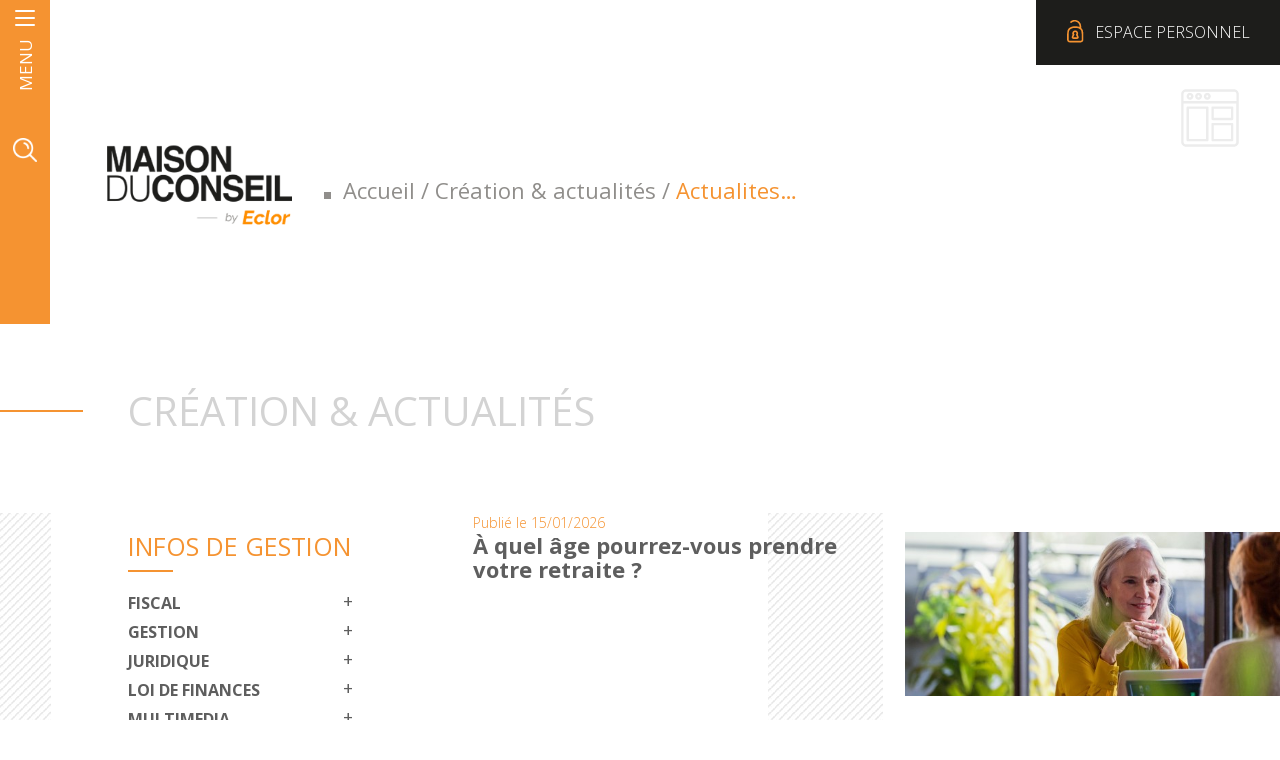

--- FILE ---
content_type: text/html; charset=UTF-8
request_url: https://maisonduconseil.fr/category/social/actualites-social/
body_size: 16605
content:
	
	<!doctype html>
<html lang="fr">
<head>
  <meta charset="utf-8">
  <meta name="viewport" content="width=device-width, initial-scale=1, maximum-scale=1, user-scalable=no">
  <meta name="format-detection" content="telephone=no">
  <link rel="icon" href="https://maisonduconseil.fr/wp-content/themes/maisonduconseil/images/favicon.ico" />
  <link rel="stylesheet" href="https://maisonduconseil.fr/wp-content/themes/maisonduconseil/css/bootsrap.css">
  <link rel="stylesheet" href="https://maisonduconseil.fr/wp-content/themes/maisonduconseil/css/style.css?ver=7.031768739967">
  <link rel="stylesheet" href="https://maisonduconseil.fr/wp-content/themes/maisonduconseil/css/animate.css">
  <link rel="stylesheet" href="https://maisonduconseil.fr/wp-content/themes/maisonduconseil/css/responsive.css">
  <!--[if !IE]>--><link rel="stylesheet" href="https://maisonduconseil.fr/wp-content/themes/maisonduconseil/css/ie.css"><!--<![endif]--> <!-- Le commentaire est fermé, puis rouvert -->
<link href="https://fonts.googleapis.com/css?family=Open+Sans:300,400,600,700,800" rel="stylesheet">
  
<!-- This site is optimized with the Yoast SEO plugin v11.4 - https://yoast.com/wordpress/plugins/seo/ -->
<link rel="canonical" href="https://maisonduconseil.fr/category/social/actualites-social/" />
<link rel="next" href="https://maisonduconseil.fr/category/social/actualites-social/page/2/" />
<meta property="og:locale" content="fr_FR" />
<meta property="og:type" content="object" />
<meta property="og:title" content="Actualites Archives - Maison du conseil" />
<meta property="og:url" content="https://maisonduconseil.fr/category/social/actualites-social/" />
<meta property="og:site_name" content="Maison du conseil" />
<meta name="twitter:card" content="summary" />
<meta name="twitter:title" content="Actualites Archives - Maison du conseil" />
<script type='application/ld+json' class='yoast-schema-graph yoast-schema-graph--main'>{"@context":"https://schema.org","@graph":[{"@type":"Organization","@id":"https://maisonduconseil.fr/#organization","name":"","url":"https://maisonduconseil.fr/","sameAs":[]},{"@type":"WebSite","@id":"https://maisonduconseil.fr/#website","url":"https://maisonduconseil.fr/","name":"Maison du conseil","publisher":{"@id":"https://maisonduconseil.fr/#organization"},"potentialAction":{"@type":"SearchAction","target":"https://maisonduconseil.fr/?s={search_term_string}","query-input":"required name=search_term_string"}},{"@type":"CollectionPage","@id":"https://maisonduconseil.fr/category/social/actualites-social/#webpage","url":"https://maisonduconseil.fr/category/social/actualites-social/","inLanguage":"fr-FR","name":"Actualites Archives - Maison du conseil","isPartOf":{"@id":"https://maisonduconseil.fr/#website"}}]}</script>
<!-- / Yoast SEO plugin. -->

<link rel='dns-prefetch' href='//s.w.org' />
<link rel="alternate" type="application/rss+xml" title="Maison du conseil &raquo; Flux de la catégorie Actualites" href="https://maisonduconseil.fr/category/social/actualites-social/feed/" />
		<script type="text/javascript">
			window._wpemojiSettings = {"baseUrl":"https:\/\/s.w.org\/images\/core\/emoji\/12.0.0-1\/72x72\/","ext":".png","svgUrl":"https:\/\/s.w.org\/images\/core\/emoji\/12.0.0-1\/svg\/","svgExt":".svg","source":{"concatemoji":"https:\/\/maisonduconseil.fr\/wp-includes\/js\/wp-emoji-release.min.js?ver=02081f9ca42c090378c6c28ccc7fbf66"}};
			!function(e,a,t){var n,r,o,i=a.createElement("canvas"),p=i.getContext&&i.getContext("2d");function s(e,t){var a=String.fromCharCode;p.clearRect(0,0,i.width,i.height),p.fillText(a.apply(this,e),0,0);e=i.toDataURL();return p.clearRect(0,0,i.width,i.height),p.fillText(a.apply(this,t),0,0),e===i.toDataURL()}function c(e){var t=a.createElement("script");t.src=e,t.defer=t.type="text/javascript",a.getElementsByTagName("head")[0].appendChild(t)}for(o=Array("flag","emoji"),t.supports={everything:!0,everythingExceptFlag:!0},r=0;r<o.length;r++)t.supports[o[r]]=function(e){if(!p||!p.fillText)return!1;switch(p.textBaseline="top",p.font="600 32px Arial",e){case"flag":return s([55356,56826,55356,56819],[55356,56826,8203,55356,56819])?!1:!s([55356,57332,56128,56423,56128,56418,56128,56421,56128,56430,56128,56423,56128,56447],[55356,57332,8203,56128,56423,8203,56128,56418,8203,56128,56421,8203,56128,56430,8203,56128,56423,8203,56128,56447]);case"emoji":return!s([55357,56424,55356,57342,8205,55358,56605,8205,55357,56424,55356,57340],[55357,56424,55356,57342,8203,55358,56605,8203,55357,56424,55356,57340])}return!1}(o[r]),t.supports.everything=t.supports.everything&&t.supports[o[r]],"flag"!==o[r]&&(t.supports.everythingExceptFlag=t.supports.everythingExceptFlag&&t.supports[o[r]]);t.supports.everythingExceptFlag=t.supports.everythingExceptFlag&&!t.supports.flag,t.DOMReady=!1,t.readyCallback=function(){t.DOMReady=!0},t.supports.everything||(n=function(){t.readyCallback()},a.addEventListener?(a.addEventListener("DOMContentLoaded",n,!1),e.addEventListener("load",n,!1)):(e.attachEvent("onload",n),a.attachEvent("onreadystatechange",function(){"complete"===a.readyState&&t.readyCallback()})),(n=t.source||{}).concatemoji?c(n.concatemoji):n.wpemoji&&n.twemoji&&(c(n.twemoji),c(n.wpemoji)))}(window,document,window._wpemojiSettings);
		</script>
		<style type="text/css">
img.wp-smiley,
img.emoji {
	display: inline !important;
	border: none !important;
	box-shadow: none !important;
	height: 1em !important;
	width: 1em !important;
	margin: 0 .07em !important;
	vertical-align: -0.1em !important;
	background: none !important;
	padding: 0 !important;
}
</style>
	<link rel='stylesheet' id='wp-block-library-css'  href='https://maisonduconseil.fr/wp-includes/css/dist/block-library/style.min.css?ver=02081f9ca42c090378c6c28ccc7fbf66' type='text/css' media='all' />
<link rel='https://api.w.org/' href='https://maisonduconseil.fr/wp-json/' />
<link rel="EditURI" type="application/rsd+xml" title="RSD" href="https://maisonduconseil.fr/xmlrpc.php?rsd" />
<link rel="wlwmanifest" type="application/wlwmanifest+xml" href="https://maisonduconseil.fr/wp-includes/wlwmanifest.xml" /> 

  <title>Actualites Archives - Maison du conseil</title>
</head>
<body data-home-url="https://maisonduconseil.fr">
	
	
	<!-- HEADER -->
	<header>
		<div class="container">
			<div class="logo">
				<a href="https://maisonduconseil.fr/"><img src="https://maisonduconseil.fr/wp-content/themes/maisonduconseil/images/logo-maison-du-conseil.png" alt="logo-maison-du-conseil" width="190px" /></a>
				<div class="contentArianne">
					<div class="caption"></div>
				<div class="ariane"><a href="https://maisonduconseil.fr/">Accueil</a> / <a href="https://maisonduconseil.fr/actualites">Création & actualités</a> / <span>Actualites…</span> </div>				</div>
			</div>
		</div>
	</header>
	<!-- // HEADER -->
	
	<!-- CALL NAVIGATION -->
	<div id="callnavigation">
		<a href="#" class="search"></a>
		<div class="burger">
			<div class="nav-icon2">
			  <span></span>
			  <span></span>
			  <span></span>
			  <span></span>
			  <span></span>
			  <span></span>
			</div>
			
			<span class="text">MENU</span>
		</div>
	</div>
	<!-- // CALL NAVIGATION -->
	
	<!-- ALL PAGE HERE ! -->
	<div id="containerAllPage">
		<div class="allPage final">
			
		
			
<div id="actus" class="">
	<div class="searchData" data-value=""></div>
	<div class="categorieData" data-value="32"></div>
	<div class="pictoHead"><img src="https://maisonduconseil.fr/wp-content/themes/maisonduconseil/images/icons/ACTUS_B.svg" class="svg" /></div>
	
	<h1 class="titleBarre leftPosition">Création & actualités</h1>  		

	
	
	<div class="content">
		<a href="#" class="ShowLeft"></a>		
		<div class="bandeau1"></div>
		<div class="bandeau2"></div>
		
				<div class="left">
			
			<div class="nav-icon2 open">
			  <span></span>
			  <span></span>
			  <span></span>
			  <span></span>
			  <span></span>
			  <span></span>
			</div>
			
			<h2 class="subtitleOrange">Infos de gestion</h2>
			
			<ul>
			<li class="hasChilds n1 "><a href="https://maisonduconseil.fr/category/fiscal/">fiscal</a><div class="icon"> </div><ul><li class="n2 "><a href="https://maisonduconseil.fr/category/fiscal/actualites-fiscal/">Actualites</a></li><li class="n2 "><a href="https://maisonduconseil.fr/category/fiscal/chiffres-utiles/">Chiffres utiles</a></li><li class="n2 "><a href="https://maisonduconseil.fr/category/fiscal/dossiers/">Dossiers</a></li><li class="n2 "><a href="https://maisonduconseil.fr/category/fiscal/questions-reponses/">Questions reponses</a></li></ul></li><li class="hasChilds n1 "><a href="https://maisonduconseil.fr/category/gestion/">gestion</a><div class="icon"> </div><ul><li class="n2 "><a href="https://maisonduconseil.fr/category/gestion/dossiers-gestion/">Dossiers</a></li><li class="n2 "><a href="https://maisonduconseil.fr/category/gestion/questions-reponses-gestion/">Questions reponses</a></li></ul></li><li class="hasChilds n1 "><a href="https://maisonduconseil.fr/category/juridique/">juridique</a><div class="icon"> </div><ul><li class="n2 "><a href="https://maisonduconseil.fr/category/juridique/actualites-juridique/">Actualites</a></li><li class="n2 "><a href="https://maisonduconseil.fr/category/juridique/chiffres-utiles-juridique/">Chiffres utiles</a></li><li class="n2 "><a href="https://maisonduconseil.fr/category/juridique/dossiers-juridique/">Dossiers</a></li><li class="n2 "><a href="https://maisonduconseil.fr/category/juridique/questions-reponses-juridique/">Questions reponses</a></li></ul></li><li class="hasChilds n1 "><a href="https://maisonduconseil.fr/category/loi-de-finances/">loi de finances</a><div class="icon"> </div><ul><li class="n2 "><a href="https://maisonduconseil.fr/category/loi-de-finances/fiscalite-personnelle/">Fiscalite personnelle</a></li><li class="n2 "><a href="https://maisonduconseil.fr/category/loi-de-finances/fiscalite-professionnelle/">Fiscalite professionnelle</a></li></ul></li><li class="hasChilds n1 "><a href="https://maisonduconseil.fr/category/multimedia/">multimedia</a><div class="icon"> </div><ul><li class="n2 "><a href="https://maisonduconseil.fr/category/multimedia/actualites-multimedia/">Actualites</a></li><li class="n2 "><a href="https://maisonduconseil.fr/category/multimedia/dossiers-multimedia/">Dossiers</a></li></ul></li><li class="hasChilds n1 "><a href="https://maisonduconseil.fr/category/patrimoine/">patrimoine</a><div class="icon"> </div><ul><li class="n2 "><a href="https://maisonduconseil.fr/category/patrimoine/actualites-patrimoine/">Actualites</a></li><li class="n2 "><a href="https://maisonduconseil.fr/category/patrimoine/dossiers-patrimoine/">Dossiers</a></li><li class="n2 "><a href="https://maisonduconseil.fr/category/patrimoine/questions-reponses-patrimoine/">Questions reponses</a></li></ul></li><li class="hasChilds n1 open"><a href="https://maisonduconseil.fr/category/social/">social</a><div class="icon"> </div><ul><li class="n2 open"><a href="https://maisonduconseil.fr/category/social/actualites-social/">Actualites</a></li><li class="n2 "><a href="https://maisonduconseil.fr/category/social/aides-a-l-embauche/">Aides a l embauche</a></li><li class="n2 "><a href="https://maisonduconseil.fr/category/social/chiffres-utiles-social/">Chiffres utiles</a></li><li class="n2 "><a href="https://maisonduconseil.fr/category/social/dossiers-social/">Dossiers</a></li><li class="n2 "><a href="https://maisonduconseil.fr/category/social/questions-reponses-social/">Questions reponses</a></li></ul></li>			</ul>
			
			<h2 class="subtitleOrange">Création</h2>
			
			<ul><li class="n1 "><a href="https://maisonduconseil.fr/category/creation-dentreprise/actualites/"> Actualites</a></li><li class="n1 "><a href="https://maisonduconseil.fr/category/creation-dentreprise/guide-creation/"> Guide creation</a></li><li class="n1 "><a href="https://maisonduconseil.fr/category/creation-dentreprise/idees-de-business/"> Idees de business</a></li><li class="n1 "><a href="https://maisonduconseil.fr/category/creation-dentreprise/interviews/"> Interviews</a></li></ul>		</div>
				
		<div class="right">
		
		<div id="catID" data-value="32"></div><div id="searchValue" data-value=""></div>		
		<a class="element secondStyle" href="https://maisonduconseil.fr/2026/01/15/a-quel-age-pourrez-vous-prendre-votre-retraite/">
			<div class="infos" >
				<div class="date"  s4-transition="fadeInLeft" s4-transition-offset="150">Publié le 15/01/2026</div>
				<h3 s4-transition="fadeInLeft" s4-transition-delay="0.1" s4-transition-offset="150">À quel âge pourrez-vous prendre votre retraite ?</h3>
				<p s4-transition="fadeInLeft" s4-transition-delay="0.2" s4-transition-offset="150">Le relèvement progressif de l’âge légal de départ à la retraite et de la durée d’assurance requise pour obtenir une pension de retraite à ….</p>
				<br />
				<span class="buttonOrange1" s4-transition="fadeInLeft" s4-transition-delay="0.3" s4-transition-offset="150">En savoir +</span>
			</div>
			
			<div class="image" >
				<img s4-transition="fadeInUp" s4-transition-offset="150" src="https://maisonduconseil.fr/wp-content/uploads/2026/01/k4_23904025.jpg" />
			</div>
			
			<div class="clear"></div>
		</a>
		
		


			<a class="element OtherStyle" href="https://maisonduconseil.fr/2026/01/13/non-salaries-agricoles-quelles-cotisations-de-retraite-de-base-en-2026/">

			<div class="image">
				<img s4-transition="fadeInUp" s4-transition-offset="150" src="https://maisonduconseil.fr/wp-content/uploads/2026/01/k4_23887957.jpg" />
			</div>
			
			<div class="infos" >
				<div class="date" s4-transition="fadeInLeft" s4-transition-offset="150">Publié le 13/01/2026</div>
				<h3 s4-transition="fadeInLeft" s4-transition-delay="0.1" s4-transition-offset="150">Non-salariés agricoles : quelles cotisations de retraite de base en 2026 ?</h3>
				<p s4-transition="fadeInLeft" s4-transition-delay="0.2" s4-transition-offset="150">Depuis le 1 janvier 2026, les taux de cotisations de retraite de base des chefs d’exploitation agricole exerçant à titre principal ou exclusif sont alignés sur ….</p>
				<br />
				<span class="buttonOrange1" s4-transition="fadeInLeft" s4-transition-offset="150" s4-transition-delay="0.3">En savoir +</span>
			</div>
			
			
			<div class="clear"></div>
		</a>
		
		


			
		<a class="element secondStyle" href="https://maisonduconseil.fr/2026/01/13/indemnites-de-rupture-conventionnelle-et-de-mise-a-la-retraite-du-nouveau/">
			<div class="infos" >
				<div class="date"  s4-transition="fadeInLeft" s4-transition-offset="150">Publié le 13/01/2026</div>
				<h3 s4-transition="fadeInLeft" s4-transition-delay="0.1" s4-transition-offset="150">Indemnités de rupture conventionnelle et de mise à la retraite : du nouveau !</h3>
				<p s4-transition="fadeInLeft" s4-transition-delay="0.2" s4-transition-offset="150">Le taux de la contribution due par l’employeur sur la part des indemnités de rupture conventionnelle et de mise à la retraite qui échappe ….</p>
				<br />
				<span class="buttonOrange1" s4-transition="fadeInLeft" s4-transition-delay="0.3" s4-transition-offset="150">En savoir +</span>
			</div>
			
			<div class="image" >
				<img s4-transition="fadeInUp" s4-transition-offset="150" src="https://maisonduconseil.fr/wp-content/uploads/2026/01/k4_23887478.jpg" />
			</div>
			
			<div class="clear"></div>
		</a>
		
		


			<a class="element OtherStyle" href="https://maisonduconseil.fr/2026/01/12/la-limite-dexoneration-des-titres-restaurant-en-2026/">

			<div class="image">
				<img s4-transition="fadeInUp" s4-transition-offset="150" src="https://maisonduconseil.fr/wp-content/uploads/2026/01/k4_23878237.jpg" />
			</div>
			
			<div class="infos" >
				<div class="date" s4-transition="fadeInLeft" s4-transition-offset="150">Publié le 12/01/2026</div>
				<h3 s4-transition="fadeInLeft" s4-transition-delay="0.1" s4-transition-offset="150">La limite d’exonération des titres-restaurant en 2026</h3>
				<p s4-transition="fadeInLeft" s4-transition-delay="0.2" s4-transition-offset="150">Depuis le 1 janvier 2026, la contribution patronale finançant les titres-restaurant est exonérée de cotisations sociales dans la limite de 7,32 €. La contribution de l’employeur au ….</p>
				<br />
				<span class="buttonOrange1" s4-transition="fadeInLeft" s4-transition-offset="150" s4-transition-delay="0.3">En savoir +</span>
			</div>
			
			
			<div class="clear"></div>
		</a>
		
		


			
		<a class="element secondStyle" href="https://maisonduconseil.fr/2026/01/08/quelle-est-la-limite-dexoneration-des-cadeaux-et-bons-dachat-en-2026/">
			<div class="infos" >
				<div class="date"  s4-transition="fadeInLeft" s4-transition-offset="150">Publié le 08/01/2026</div>
				<h3 s4-transition="fadeInLeft" s4-transition-delay="0.1" s4-transition-offset="150">Quelle est la limite d’exonération des cadeaux et bons d’achat en 2026 ?</h3>
				<p s4-transition="fadeInLeft" s4-transition-delay="0.2" s4-transition-offset="150">Pour échapper aux cotisations sociales, la valeur des cadeaux et bons d’achat offerts aux salariés ne doit pas dépasser 200 € en 2026. En théorie, les ….</p>
				<br />
				<span class="buttonOrange1" s4-transition="fadeInLeft" s4-transition-delay="0.3" s4-transition-offset="150">En savoir +</span>
			</div>
			
			<div class="image" >
				<img s4-transition="fadeInUp" s4-transition-offset="150" src="https://maisonduconseil.fr/wp-content/uploads/2026/01/k4_23848794.jpg" />
			</div>
			
			<div class="clear"></div>
		</a>
		
		


			<a class="element OtherStyle" href="https://maisonduconseil.fr/2026/01/07/vers-un-conge-supplementaire-de-naissance/">

			<div class="image">
				<img s4-transition="fadeInUp" s4-transition-offset="150" src="https://maisonduconseil.fr/wp-content/uploads/2026/01/k4_23866366.jpg" />
			</div>
			
			<div class="infos" >
				<div class="date" s4-transition="fadeInLeft" s4-transition-offset="150">Publié le 07/01/2026</div>
				<h3 s4-transition="fadeInLeft" s4-transition-delay="0.1" s4-transition-offset="150">Vers un congé supplémentaire de naissance</h3>
				<p s4-transition="fadeInLeft" s4-transition-delay="0.2" s4-transition-offset="150">Un congé supplémentaire d’un ou deux mois (au choix du salarié), indemnisé par l’Assurance maladie, est accordé aux salariés lors de la naissance ou ….</p>
				<br />
				<span class="buttonOrange1" s4-transition="fadeInLeft" s4-transition-offset="150" s4-transition-delay="0.3">En savoir +</span>
			</div>
			
			
			<div class="clear"></div>
		</a>
		
		


			
		<a class="element secondStyle" href="https://maisonduconseil.fr/2026/01/07/un-recouvrement-via-la-dsn-de-certaines-contributions-conventionnelles/">
			<div class="infos" >
				<div class="date"  s4-transition="fadeInLeft" s4-transition-offset="150">Publié le 07/01/2026</div>
				<h3 s4-transition="fadeInLeft" s4-transition-delay="0.1" s4-transition-offset="150">Un recouvrement via la DSN de certaines contributions conventionnelles</h3>
				<p s4-transition="fadeInLeft" s4-transition-delay="0.2" s4-transition-offset="150">Les employeurs œuvrant dans certaines branches professionnelles doivent, pour les rémunérations dues à leurs salariés depuis le 1 janvier 2026, déclarer et payer les contributions conventionnelles ….</p>
				<br />
				<span class="buttonOrange1" s4-transition="fadeInLeft" s4-transition-delay="0.3" s4-transition-offset="150">En savoir +</span>
			</div>
			
			<div class="image" >
				<img s4-transition="fadeInUp" s4-transition-offset="150" src="https://maisonduconseil.fr/wp-content/uploads/2026/01/k4_23865888.jpg" />
			</div>
			
			<div class="clear"></div>
		</a>
		
		


			<a class="element OtherStyle" href="https://maisonduconseil.fr/2026/01/06/cotisation-atexa-quel-montant-pour-les-exploitants-agricoles-en-2026/">

			<div class="image">
				<img s4-transition="fadeInUp" s4-transition-offset="150" src="https://maisonduconseil.fr/wp-content/uploads/2026/01/k4_23856926.jpg" />
			</div>
			
			<div class="infos" >
				<div class="date" s4-transition="fadeInLeft" s4-transition-offset="150">Publié le 06/01/2026</div>
				<h3 s4-transition="fadeInLeft" s4-transition-delay="0.1" s4-transition-offset="150">Cotisation Atexa : quel montant pour les exploitants agricoles en 2026 ?</h3>
				<p s4-transition="fadeInLeft" s4-transition-delay="0.2" s4-transition-offset="150">Les montants de la cotisation forfaitaire due, en 2026, par les exploitants agricoles pour leur assurance contre les risques d’accidents du travail et de maladies ….</p>
				<br />
				<span class="buttonOrange1" s4-transition="fadeInLeft" s4-transition-offset="150" s4-transition-delay="0.3">En savoir +</span>
			</div>
			
			
			<div class="clear"></div>
		</a>
		
		


			
		<a class="element secondStyle" href="https://maisonduconseil.fr/2026/01/06/retraite-des-salaries-la-cotisation-patronale-augmente/">
			<div class="infos" >
				<div class="date"  s4-transition="fadeInLeft" s4-transition-offset="150">Publié le 06/01/2026</div>
				<h3 s4-transition="fadeInLeft" s4-transition-delay="0.1" s4-transition-offset="150">Retraite des salariés : la cotisation patronale augmente</h3>
				<p s4-transition="fadeInLeft" s4-transition-delay="0.2" s4-transition-offset="150">Le taux de la cotisation d’assurance vieillesse déplafonnée due par l’employeur est passé à 2,11 % au 1 janvier 2026. Les rémunérations des salariés sont soumises à ….</p>
				<br />
				<span class="buttonOrange1" s4-transition="fadeInLeft" s4-transition-delay="0.3" s4-transition-offset="150">En savoir +</span>
			</div>
			
			<div class="image" >
				<img s4-transition="fadeInUp" s4-transition-offset="150" src="https://maisonduconseil.fr/wp-content/uploads/2026/01/k4_23847618.jpg" />
			</div>
			
			<div class="clear"></div>
		</a>
		
		


			<a class="element OtherStyle" href="https://maisonduconseil.fr/2025/12/31/des-exonerations-de-cotisations-prolongees-en-labsence-de-loi-de-finances-pour-2026/">

			<div class="image">
				<img s4-transition="fadeInUp" s4-transition-offset="150" src="https://maisonduconseil.fr/wp-content/uploads/2026/01/k4_23834172.jpg" />
			</div>
			
			<div class="infos" >
				<div class="date" s4-transition="fadeInLeft" s4-transition-offset="150">Publié le 31/12/2025</div>
				<h3 s4-transition="fadeInLeft" s4-transition-delay="0.1" s4-transition-offset="150">Des exonérations de cotisations prolongées en l’absence de loi de finances pour 2026</h3>
				<p s4-transition="fadeInLeft" s4-transition-delay="0.2" s4-transition-offset="150">Les employeurs peuvent continuer à appliquer, en 2026, les régimes d’exonération de cotisations sociales et d’impôt sur le revenu relatifs à la prise en charge ….</p>
				<br />
				<span class="buttonOrange1" s4-transition="fadeInLeft" s4-transition-offset="150" s4-transition-delay="0.3">En savoir +</span>
			</div>
			
			
			<div class="clear"></div>
		</a>
		
		


	
			
		
			
			<div class="hidden"></div>
			<div id="loader"><img src="https://maisonduconseil.fr/wp-content/themes/maisonduconseil/images/actus/loader.gif" alt="loader" width="" height="" /></div>
		</div>
		
		
	</div>
</div>
		
		</div>
	
	</div>
	<!-- // ! ALL PAGE HERE -->
	
	
	
	<!-- FOOTER -->
	<footer>
		<div class="newsletter">
				<img src="https://maisonduconseil.fr/wp-content/themes/maisonduconseil/images/icons/MAIL_B.svg" alt="newletter" /><br />
				<strong>Newsletter</strong><br />
				
			<form method="post" action="https://maisonduconseil.fr/wp-content/themes/maisonduconseil/ajax/newsletter.php">
				<div class="champs">
					<input type="text" name="mail" placeholder="votre adresse mail" />
					<input type="submit" value="→" />
				</div>
				<div class="valide">Merci pour votre inscription.</div>
			</form>
			
			<div class="legal">En indiquant votre adresse mail ci-dessus, vous consenter à recevoir nos propositions commerciales par voie électronique. Vous pouvez vous désinscrire à tout moment en cliquant en sur les liens de désinscription présents dans nos e-mails commerciaux</div>
		</div>
		<a class="facebook noAjax" target="_blank" href="https://www.facebook.com/eclorexpert/?fref=ts">
			
		</a>
		<div class="footer">
			<div class="container">
				<div class="col-sm-3 logo"><img src="https://maisonduconseil.fr/wp-content/themes/maisonduconseil/images/accueil/logo-maison-du-conseil.png" alt="logo maison du conseil" /></div>
				
				<div class="col-sm-9 adresses">
					<div class="row">
						<div class="col-sm-4">
							<strong>Epinal</strong><br />
							20, Allée des Blanches Croix<br />
							88000 Epinal<br />
							<a href="mailto:contact@eclor-ec.fr">contact@eclor-ec.fr</a><br />
								<a class="mail" href="tel:0329350690">03 29 35 06 90</a>
						</div>
						
						<div class="col-sm-4">
							<strong>Grand Besançon</strong><br />
							ZI Pré Brenot - 18 Chemin des Maurapans<br />
							25870 Chatillon le duc
						</div>
						
						<div class="col-sm-4">
							<strong>Hautes Vosges</strong><br />
							4 Boulevard Kelsch<br />
							88400 GERARDMER
						</div>
					</div>
					<div class="row" style="margin-top:20px">
						<div class="col-sm-4">
							<strong>Haut Doubs</strong><br />
							2 Rue du Capitaine Bulle<br />
							25300 PONTARLIER
						</div>
						
						<div class="col-sm-4">
							<strong>Besançon</strong><br />
							7 Avenue Edouard Droz<br />
							25000 BESANCON
						</div>
					</div>
					<div class="row">
						<div class="col-sm-12 copyright">
							<a href="https://maisonduconseil.fr/mentions-legales">Mentions légales</a> • <a href="https://maisonduconseil.fr/politique-de-protection-des-donnees-personnelles">Politique de protection des données personnelles</a> <br /> 2026 • Tous droits réservés - ©MAISONDUCONSEIL
						</div>
					</div>
					
					
				
				</div>
				
				
			</div>
			<div 
		</div>
	</footer>
	<!-- // FOOTER -->
	
	<!--  SECTION 4 -->
	<div id="section4">
		Design by <a href="https://section4.fr" target="_blank" title="agence de communication" class="noAjax"><img src="https://maisonduconseil.fr/wp-content/themes/maisonduconseil/images/footer/logo-section4.png" alt="logo section 4" /></a>
	</div>
	<!-- // SECTION 4 -->
	
	<!-- CALL TO ACTION -->
	<a href="https://maisonduconseil.fr/wp-content/themes/maisonduconseil/espace-personnel" id="EspaceCall"><img src="https://maisonduconseil.fr/wp-content/themes/maisonduconseil/images/icons/CADENAS_O.svg" class="svg" alt="" /> Espace personnel</a>
	<a href="#" id="scrollTop"><img src="https://maisonduconseil.fr/wp-content/themes/maisonduconseil/images/icons/ARROW.svg" class="svg" alt="Top"/></a>
	<!-- // CALL TO ACTION -->
	
	<!-- nav -->
	<nav>
		
		<div class="left">
			
			<div class="content">
				<div class="exit">
					<div class="burger">
						<div class="nav-icon2 open" class="ok">
						  <span></span>
						  <span></span>
						  <span></span>
						  <span></span>
						  <span></span>
						  <span></span>
						</div>
						
						<span class="text">MENU</span>
					</div>
				</div>
				<img src="https://maisonduconseil.fr/wp-content/themes/maisonduconseil/images/navigation/logo-blanc.png" alt="logo maison du conseil blanc" class="logo"/>
				<ul>
					<li><a href="https://maisonduconseil.fr/">Accueil</a></li>
					<li><a href="https://maisonduconseil.fr/actualites">Actualités</a></li>
					<li><a href="https://maisonduconseil.fr/simulateurs">Simulateurs</a></li>
					<li><a href="https://maisonduconseil.fr/chiffres-utiles">Chiffres utiles</a></li>
					<li><a href="https://maisonduconseil.fr/partenaires">Nos partenaires</a></li>
				</ul>
				
				<a href="https://maisonduconseil.fr/wp-content/themes/maisonduconseil/espace-personnel" class="espace"><img src="https://maisonduconseil.fr/wp-content/themes/maisonduconseil/images/icons/CADENAS_O.svg" class="svg"/> Espace Personnel</a>
				
				<a href="https://www.facebook.com/eclorexpert" class="fb noAjax" target="_blank"><img src="https://maisonduconseil.fr/wp-content/themes/maisonduconseil/images/icons/FACEBOOK_B.svg" class="svg"/></a>
				<div class="copyright">2026 • Tous droits réservés - ©MAISONDUCONSEIL</div>
				<img src="https://maisonduconseil.fr/wp-content/themes/maisonduconseil/images/navigation/maison-du-conseil.png" alt="maison du conseil" class="verticale" />
			</div>
		</div>
		
		<div class="right">
			<div class="orange"></div>
			<div class="batiment"></div>
			<div class="text">
				<div class="titleBarre">Nos cabinets<br />d’experts</div>
				<div class="container">
					<div class="col-sm-12 element">
						<div class="content">
							
						<div class="col-sm-6">
							<strong>Epinal</strong><br />
							20, Allée des Blanches Croix<br />
							88000 Epinal<br />
						</div>
						
						<div class="col-sm-6">
							<strong>Grand Besançon</strong><br />
							ZI Pré Brenot - 18 Chemin des Maurapans<br />
							25870 Chatillon le duc
						</div>
						
						<div class="col-sm-6">
							<br /><br />
							<strong>Hautes Vosges</strong><br />
							4 Boulevard Kelsch<br />
							88400 GERARDMER
						</div>
						<div class="col-sm-6">
							<br /><br />
							<strong>Haut Doubs</strong><br />
							2 Rue du Capitaine Bulle<br />
							25300 PONTARLIER
						</div>
						
						<div class="col-sm-6">
							
							<br /><br />
							<strong>Besançon</strong><br />
							7 Avenue Edouard Droz<br />
							25000 BESANCON
						</div>
					</div>
														
							<img src="https://maisonduconseil.fr/wp-content/themes/maisonduconseil/images/navigation/logo-eclor-gris-clair.png" alt="logo Eclor" />
						</div>
					</div>
					
				</div>
			</div>
			
		</div>
		
	</nav>
	
	<div id="burger">
		<div id="nav-icon2" class="ok">
		  <span></span>
		  <span></span>
		  <span></span>
		  <span></span>
		  <span></span>
		  <span></span>
		</div>
	</div>
	<!-- // nav -->
	

	<!-- SEARCH -->
	<div id="search">
		<div class="burger">
			<div class="nav-icon2 open">
			  <span></span>
			  <span></span>
			  <span></span>
			  <span></span>
			  <span></span>
			  <span></span>
			</div>
		</div>
		<div class="content">
			<img src="https://maisonduconseil.fr/wp-content/themes/maisonduconseil/images/navigation/logo-blanc.png" alt="logo maison du conseil blanc" class="logo"/>
			<div class="form">
				<form method="get" action="https://maisonduconseil.fr/" 
				<img src="https://maisonduconseil.fr/wp-content/themes/maisonduconseil/images/icons/ZOOM_O.svg" alt="Picto" class="svg"/> 
				<input type="text" name="s" placeholder="RECHERCHE"/>
			</div>
		</div>
		
		<img src="https://maisonduconseil.fr/wp-content/themes/maisonduconseil/images/navigation/maison-du-conseil.png" alt="maison du conseil" class="verticale" />
	</div>
	<!-- // SEARCH -->
	
	
	<div id="loaderInterPage"><div class="percent"></div></div>
	<div id="loaderWelcome">
		<div class="logo">
			<div class="background"></div>
			<img src="[data-uri]" class="logo" /> 
		</div>
		
		<div class="loader"><div class="percent"></div></div>
		
	
	</div>
	
	<script src="https://maps.googleapis.com/maps/api/js?key=AIzaSyAfimpmD6WMiDGeSFrnJSTh70nAVlEUkSU"></script>
	
	<script src="https://maisonduconseil.fr/wp-content/themes/maisonduconseil/js/jquery.js" type="text/javascript"></script>
	<script src="https://maisonduconseil.fr/wp-content/themes/maisonduconseil/js/s4preloader.js" type="text/javascript"></script>
	<script src="https://maisonduconseil.fr/wp-content/themes/maisonduconseil/js/skrollr.js" type="text/javascript"></script>
	
	<script src="https://maisonduconseil.fr/wp-content/themes/maisonduconseil/js/parallax.js" type="text/javascript"></script>
	<script src="https://maisonduconseil.fr/wp-content/themes/maisonduconseil/js/viewportChecker.js" type="text/javascript"></script>
	<script src="https://maisonduconseil.fr/wp-content/themes/maisonduconseil/js/main.js?v=452" type="text/javascript"></script>
	<script>(function(i,s,o,g,r,a,m){i['GoogleAnalyticsObject']=r;i[r]=i[r]||function(){
	  (i[r].q=i[r].q||[]).push(arguments)},i[r].l=1*new Date();a=s.createElement(o),
	  m=s.getElementsByTagName(o)[0];a.async=1;a.src=g;m.parentNode.insertBefore(a,m)
	  })(window,document,'script','https://www.google-analytics.com/analytics.js','ga');
	  ga('create', 'UA-87182926-2', 'auto');
	  ga('send', 'pageview');
	var _gaq=[["_setAccount","UA-87182926-2"],["_trackPageview"]];
	(function(d,t){var g=d.createElement(t),s=d.getElementsByTagName(t)[0];g.async=1;
	g.src=("https:"==location.protocol?"//ssl":"//www")+".google-analytics.com/ga.js";
	s.parentNode.insertBefore(g,s)}(document,"script"));</script>
</body>
</html>


--- FILE ---
content_type: text/css
request_url: https://maisonduconseil.fr/wp-content/themes/maisonduconseil/css/style.css?ver=7.031768739967
body_size: 7701
content:
body{background: #FFF; padding-bottom: 4px; font-family: 'Open Sans'; background: url(../images/accueil/background-actualites.jpg) no-repeat center bottom; background-size: contain}
	
	
#containerAllPage{min-height: 80vh}
	
/* HEADER */
header{padding-bottom: 17vh}
header .logo{margin-top: 20vh}
header .logo h1{display: inline-block; font-size: 22px; color: #908e8b; margin-left: 25px;}
header .logo h1:before{content: " "; display: inline-block; width: 7px; height: 7px; background:#908e8b; margin-right: 12px }
header .logo .ariane{display: inline-block; font-size: 22px; color: #908e8b; margin-left: 25px; }
header .logo .ariane:before{content: " "; display: inline-block; width: 7px; height: 7px; background:#908e8b; margin-right: 12px }
header .logo .ariane a{color:#908e8b }
header .logo .ariane a:hover{color:#f5b16d }
header .logo .contentArianne{display: inline-block; /*overflow: hidden;  */ position: relative; margin-top: 30px}
header .logo .contentArianne .caption{background: #FFF; position: absolute; width: 100%; height: 100%; right: 0; top: 0; display: none !important}
header .logo .contentArianne span{color: #f59331;}

/* Call Navigation */
#callnavigation{background: #f59331; width: 50px; height: 45vh; position: fixed; top: 0; left: 0; z-index: 10}
#callnavigation a.search{display: block; width: 24px; height: 24px; background: url(../images/icons/search.png); background-size: cover; position: absolute; bottom: 50%; left: 50%; margin-left: -12px;}
#callnavigation .burger{position: absolute;top:0; left: 5px; padding: 10px;z-index: 99999; background: transparent; cursor: pointer;}
	#callnavigation .burger .text{transform: rotate(-90deg); display: block; margin-top: 60px; color:#FFF; font-weight: 500; font-size: 17px; line-height: 0; width: 0; margin-left: 11px }
	#callnavigation .nav-icon2 {width: 20px; height:21px; margin: 0 auto;-webkit-transform: rotate(0deg);-moz-transform: rotate(0deg);-o-transform: rotate(0deg);transform: rotate(0deg);-webkit-transition: .5s ease-in-out;-moz-transition: .5s ease-in-out;-o-transition: .5s ease-in-out;transition: .5s ease-in-out;}
	#callnavigation .nav-icon2 span {display: block;position: absolute;height: 2px;width: 50%;background: #FFF;opacity: 1;-webkit-transform: rotate(0deg);-moz-transform: rotate(0deg);-o-transform: rotate(0deg);transform: rotate(0deg);-webkit-transition: .25s ease-in-out;-moz-transition: .25s ease-in-out;-o-transition: .25s ease-in-out;transition: .25s ease-in-out;}
	#callnavigation .nav-icon2 span:nth-child(even) {left: 50%;border-radius: 0 9px 9px 0;}
	#callnavigation .nav-icon2 span:nth-child(odd) {left:0px;border-radius: 9px 0 0 9px;}
	#callnavigation .nav-icon2 span:nth-child(1), #callnavigation .nav-icon2 span:nth-child(2) {top: 0px;}
	#callnavigation .nav-icon2 span:nth-child(3), #callnavigation .nav-icon2 span:nth-child(4) {top: 7px;}
	#callnavigation .nav-icon2 span:nth-child(5), #callnavigation .nav-icon2 span:nth-child(6) {top: 14px;}
	#callnavigation .nav-icon2.open span:nth-child(1),#callnavigation .nav-icon2.open span:nth-child(6) {-webkit-transform: rotate(45deg);-moz-transform: rotate(45deg);-o-transform: rotate(45deg);transform: rotate(45deg);}
	#callnavigation .nav-icon2.open span:nth-child(2),#callnavigation .nav-icon2.open span:nth-child(5) {-webkit-transform: rotate(-45deg);-moz-transform: rotate(-45deg);-o-transform: rotate(-45deg);transform: rotate(-45deg);}
	#callnavigation .nav-icon2.open span:nth-child(1) {left: 5px;top: 5px;}
	#callnavigation .nav-icon2.open span:nth-child(2) {left: calc(50% - 9);top: 5px;}
	#callnavigation .nav-icon2.open span:nth-child(3) {left: -50%;opacity: 0;}
	#callnavigation .nav-icon2.open span:nth-child(4) {left: 100%;opacity: 0;}
	#callnavigation .nav-icon2.open span:nth-child(5) {left: 5px;top: 10px;}
	#callnavigation .nav-icon2.open span:nth-child(6) {left: calc(50% - 0);top: 10px;}
	
	
/* Accueil */

	/* Vignettes */
	#Accueil .chiffres{display: inline-block; position: absolute; top:113px; left: 66%; font-size: 24px; font-weight: bold; color: #FFF; padding:29px 72px 29px 111px; background:url(../images/accueil/background-chiffres.jpg) no-repeat center center; background-size: cover; transition: all 0.3s }
	#Accueil .chiffres .svg,#Accueil .chiffres img{width: 40px; position: absolute; left: 50px; top: 25px; transition: all 0.3s}
		#Accueil .chiffres:hover{padding:29px 52px 29px 131px;}
		#Accueil .chiffres:hover .svg{margin-left: -20px}
	#Accueil #vignettes{position: relative; z-index:12}
	#Accueil #vignettes .element{display:block; width: 34%; position: relative; float: left; cursor: pointer}
	#Accueil #vignettes .element:after{content: " "; display: block; width: 100%; height: 100%; position: absolute; top:0;left: 0; background: #000000; opacity: 0.5; transition: all 0.9s; z-index: 1}
	#Accueil #vignettes .element:hover:after{opacity: 0}
	#Accueil #vignettes .element .svg{width: 18%; position: absolute; z-index: 2; top: 50%; margin-top: -3vw; left: 50%; margin-left: -9%; }
	#Accueil #vignettes .element .svg .shape{fill:#949494; transition: all 0.9s}
	#Accueil #vignettes .element:hover .svg .shape{fill:#FFF}
	#Accueil #vignettes .element.n1{width: 32%; margin-top: 100px; z-index: 2}
	#Accueil #vignettes .element.n2{z-index: 2}
	#Accueil #vignettes .element.n3{width: 34%; margin-top: 200px; z-index: 1}
	#Accueil #vignettes .element img{width: 100%}
	#Accueil #vignettes .element .infos{position: absolute; left: 50px; bottom: 1.5vw; z-index: 4; overflow: hidden; transition: all 0.4s}
	#Accueil #vignettes .element .infos h3{color:#f59331; font-size: 30px; line-height: 27px;  transition: all 0.5s;}
	#Accueil #vignettes .element .infos p{color:#FFF; font-size: 17px; font-weight: 300; line-height: 22px; margin-top: 15px;  transition: all 0.5s;}
	#Accueil #vignettes .element .infos:after{content:" "; display:block; width: 0; height: 100%; position: absolute; left: 0; top: 0; background: #f59331; transition: all 0.7s}
	#Accueil #vignettes .element:hover .infos:after{width: 10px;}
	#Accueil #vignettes .element:hover .infos h3{margin-left: 25px}
	#Accueil #vignettes .element:hover .infos p{margin-left: 25px}
	
	
		@media (max-width:1400px){
			#Accueil #vignettes .element .infos{bottom: 20px}
			#Accueil #vignettes .element .infos h3{color:#f59331; font-size: 22px; line-height: 19px}
			#Accueil #vignettes .element .infos p{color:#FFF; font-size: 14px; font-weight: 300; line-height: 15px; margin-top: 10px}
			#Accueil #vignettes .element .svg{width: 10%}
			
			#Accueil .chiffres{display: inline-block; position: absolute; top:133px; left: 66%; font-size: 20px; font-weight: bold; color: #FFF; padding:20px 72px 20px 111px; background:url(../images/accueil/background-chiffres.jpg) no-repeat center center; background-size: cover; transition: all 0.3s }
			#Accueil .chiffres .svg,#Accueil .chiffres img{width: 30px; position: absolute; left: 50px; top: 20px; transition: all 0.3s}
			#Accueil .chiffres:hover{padding:20px 52px 20px 131px;}

		}
		
	/* Introduction */
	#Accueil #intro{width:100%; background: url(../images/accueil/photo-maison-du-conseil.jpg) no-repeat center 35%; background-size: cover; margin-top: -26vh; position: relative; z-index: 11}
	#Accueil #intro:before{content: " "; display: block; width: 100%; height: 100%; position: absolute; top:0;left: 0; background: #000000; opacity: 0.6; transition: all 0.3s}
	#Accueil #intro:after{content:" "; display:block; background: url(../images/textures/rayures-accueil.png) repeat; position: absolute; width: 50%; height: 365px; position: absolute; right: 0; bottom: 0}
	#Accueil #intro .container{padding: 500px 0 50px; position: relative}
	#Accueil #intro .left{}
	#Accueil #intro .left h2{ color:#FFF}
	#Accueil #intro .left .soustitre{ font-size: 16px;font-weight: 300; color: #f59331; }
	#Accueil #intro .left p{color:#FFF; font-size: 16px; font-weight: 300; margin-top: 25px}
	
	#Accueil #intro .right{position: absolute; bottom: 50px; right: 0; z-index: 5; margin-top: 150px}
	#Accueil #intro .right .row:first-child{margin-bottom: 35px}
	#Accueil #intro .right .img{}
	#Accueil #intro .right .img img{width: 150px; margin-top: 10px}
	
	#Accueil #intro .right .ville{font-size: 16px; font-weight: 300; color:#f59331; text-transform: uppercase}
	#Accueil #intro .right .adresse{color:#FFF; font-weight: 300}
	#Accueil #intro .right .mail{color:#FFF; font-weight: 400}
	#Accueil #intro .right .site{color:#f59331; font-weight: 500; margin-top: 15px; display: inline-block}
.clear{clear: both}

	#Accueil #intro .right .element2{padding-top: 60px;}
	#Accueil #intro .right .element2 .infos:before{content: " "; display: block; height: 2px; background: #636260; width: 5px; transform: translateY(-30px)}

	/* LAST ACTUS */
	#Accueil #lastactus{background-size: cover; padding-top: 25vh; position: relative}
	#Accueil #lastactus .container{padding-bottom: 542px; }
	#Accueil #lastactus .liste{position: absolute; right: 0; width:67%; min-width: 850px; top: 412px }
	#Accueil #lastactus .liste .element{height: 450px; background: rgba(71, 71, 71, 0.89); margin-left: 2%; width: 32%; padding: 3% 2%; position: relative; cursor: pointer; display: block;     max-width: 391px; }
	#Accueil #lastactus .liste .element.n1{background: rgba(255, 255, 255, 0.89); margin-left: 0}
	#Accueil #lastactus .liste .element.n2{background: rgba(243, 243, 243, 0.89);}
	#Accueil #lastactus .liste .element.n3{background: rgba(255, 255, 255, 0.89);}
	#Accueil #lastactus .liste .element h3{color:#6e6e6e; font-size: 18px; font-weight: 700; margin-bottom: 0; text-transform: uppercase}
	#Accueil #lastactus .liste .element .date{font-weight: 300; font-size: 13px; color:#f59331}
	#Accueil #lastactus .liste .element p{color:#717171; font-size: 13px; font-weight: 300; margin-top: 15px}
	#Accueil #lastactus .liste .element .buttonOrange1{display: inline-block; position: absolute; bottom: 20px; left: 50%; margin-left: -62px }
	
	
	
	
	
/* ACTUS */
#actus{}
#actus .content{background:#FFF; min-height: 100vh; padding-bottom: 40vh; position: relative; margin-top: 150px;  }
#actus .content .bandeau1{height: 100%; position: absolute; z-index: 0; background: url(../images/textures/text-partenaires.jpg) repeat; left: 60%; top: 0; width: 9vw}

#actus .content .bandeau2{height: 100%; position: absolute; z-index: 0; background: url(../images/textures/text-partenaires.jpg) repeat; left: 0%; top: 0; width: 4vw; }
#actus .content .ShowLeft{margin: 0 auto;  display: none; background: url(../images/icons/ICO_CATEGORIE.svg) no-repeat center center #f59331; background-size: 25px; width: 50px; height: 50px; position: fixed; top:50%; right: 0; padding: 0; z-index: 10}
#actus .content .left{position: absolute; width: 20%; left: 10%;   }
#actus .content .left.sticky{position: fixed; top: 0}
#actus .content .left h2{font-size: 25px; font-weight: 500; color:#f59331; text-transform: uppercase;}
#actus .content .left h2:after{content: " "; display: block; height: 2px; background: #f59331; width: 45px; margin-top: 10px}
#actus .content .left ul{list-style: none; padding-left: 0; margin-left: 0}
#actus .content .left > ul{margin-top: 20px; margin-bottom: 40px}
#actus .content .left ul li{padding-left: 0; margin-left: 0; padding-bottom: 2px; position: relative}
#actus .content .left ul li.hasChilds div.icon{ display: block; position: absolute; left: 215px; top: 0; height:100%; line-height: 100%; color:#5e5e5e; font-size: 18px; width: 15px }
#actus .content .left ul li.hasChilds div.icon:after{content:"+"; display: inline-block}
#actus .content .left ul li.hasChilds.open div.icon:after{content: '-';}
#actus .content .left ul li.n1 > a{text-transform: uppercase; color:#5e5e5e; font-size: 16px; font-weight: 700; padding-bottom: 5px; display: inline-block; transition: all 0.3s}
#actus .content .left ul li.n1.open ul{display: block}
#actus .content .left ul li.n1.open ul li.open a{color:#f59331}
#actus .content .left ul li.n1 > a:hover, #actus .content .left ul li.n1.active a{color: #f59331}
#actus .content .left ul li.n2 > a{color:#a5a5a5; font-size: 14px; font-weight: 300}
#actus .content .left ul li.n2 > a:first-letter {text-transform: uppercase;}
#actus .content .left ul li.n2 > a:hover{color: #f59331}
#actus .content .left ul ul {padding-bottom: 25px; display: none}
#actus .content .right{padding-left: 30%}

#actus .content .right{}
#actus .content .right .element{vertical-align: middle; display: -webkit-box; margin-bottom: 5vh;
    display: -webkit-flex;
    display: flex;
    -webkit-box-align: center;
    -webkit-align-items: center;
    align-items: center;  
    -webkit-box-pack: center;
    -webkit-justify-content: center;
    justify-content: center;}
#actus .content .right .element .infos{width: 40%; margin-right: 7%; margin-left: 7%;  float: right; display: inline-block; overflow: hidden}
#actus .content .right .element .infos p{color:#a5a5a5}
#actus .content .right .element .infos .date{color:#f59331; font-weight: 300}
#actus .content .right .element .infos h3{color:#5e5e5e; font-weight: 700; font-size: 25px; margin-top: 0}
#actus .content .right .element .image{width: 65%; float: right; overflow: hidden}
#actus .content .right .element .image img{width: 100%}

#actus .content .right .element.OtherStyle{margin-left: -5%}
#actus .content .right .element.OtherStyle .infos{ }

#actus .content .right #loader{width: 100%; padding: 200px 0; text-align: center; display: none}
@media (max-width:2090px){
	#actus .content .right .element .infos{margin-left: 3%; margin-right: 3%}
	#actus .content .right .element .infos h3{font-size: 25px; margin-top: 0}
}



	#actus #article{width: 50vw;position: relative; z-index: 2; transform: translateY(-25vh); overflow: hidden}		
	#actus #article .bandeau{width: 100%; position: relative; margin-bottom: 68px; overflow: hidden; padding-bottom: 3vh }
	#actus #article .bandeau img{width: 100%; }
	#actus #article .bandeau:after{content: " "; display: block; position: absolute; right: -2vw; bottom: 0; height: 3vh; width: 6vw; background: #f59331}
	#actus #article .contenu{max-width: 700px; margin-top: 35px; overflow: hidden}
	#actus #article .contenu .content{margin-top: 40px; background: transparent; min-height: inherit; padding-bottom: inherit}
	#actus #article .contenu h1{text-transform: uppercase; color:#5e5e5e; font-size: 25px; font-weight: 500; margin-bottom: 15px}
	#actus #article .contenu h2{text-transform: uppercase; color:#5e5e5e; font-size: 22px; font-weight: 500}
	#actus #article .contenu h3{text-transform: uppercase; color:#5e5e5e; font-size: 18px; font-weight: 400}
	#actus #article .contenu h4{color:#f59331; font-size: 18px; font-weight: 400}
	#actus #article .contenu p{font-weight: 300; font-size: 15px; color: #53504e; margin: 30px 0}
	#actus #article .contenu a{color:#f59331}
	#actus #article .contenu .annotation{}
	#actus #article .contenu .annotation .titreannotation{font-weight: bold}
	#actus #article .contenu p.intro{color: #a5a5a5; font-size: 17px; font-weight: 300; margin-bottom: 25px}
	#actus #article .contenu .citation{}
	#actus #article .contenu .citation:before{content: "“";  font-size: 55px; color:#f59331; font-weight: bold; text-align: center; display: block; line-height: 35px; text-align: center}	
	
	#actus #article .contenu table{border: 1px solid #e6e6e6; margin: 30px 0 70px; background: #FFF}
	#actus #article .contenu table caption{background:url(../images/textures/rayures-orange.jpg) repeat; color: #FFF; text-align: center; text-transform: uppercase; font-size: 16px }
	#actus #article .contenu table thead{background: #b8b8b8; color: #FFF; font-size: 15px; font-weight: 400}
	#actus #article .contenu .accordion{margin-bottom: 15px}
	#actus #article .contenu .accordion .header{background: #c5c5c5; padding: 20px 55px 20px 25px; position: relative; transition: all 0.3s; cursor: pointer}
	#actus #article .contenu .accordion.openSlide .header{background: #f59331;}
	#actus #article .contenu .accordion .header h2{color: #ffffff; font-size: 18px; font-weight: 400; text-transform: none; margin-top: 0; margin-bottom: 0}
	#actus #article .contenu .accordion .header:after{content: " "; display: block; width: 8px; height: 13px; background:url(../images/icons/flecheRight.png) no-repeat center center; position: absolute; right: 25px; top: 50%; margin-top: -7px; transition:all 0.3s; transform-origin: center center  }
	#actus #article .contenu .accordion.openSlide .header:after{transform: rotate(90deg)}
	#actus #article .contenu .accordion .summary{color: #a5a5a5; font-style: normal; font-weight: 300; margin-bottom: 25px}
	#actus #article .contenu .accordion .content{margin-top: 20px; margin-bottom: 40px; display: none}
	#actus #article .titleBarre{margin-top: 100px;  font-size:22px}
	
	
	#actus.chiffres .left{display: none}
	
	#actus.chiffres .right{padding-left: 25%}
	#actus.chiffres .celapourrait{display: none}
	#actus.chiffres .buttonOrange1.chiffres{margin-top: 45px}
	#actus.chiffres #article{transform: translateY(-6vh);}
/* Mon Compte */
#moncompte{}
#moncompte form{max-width: 850px; margin-top: 45px}
#moncompte form .input{position: relative; margin-bottom: 22px; }
#moncompte form .input:before{content: " "; display: block; width: 36px; height: 36px; position: absolute; left: 20px; top: 50%; position: absolute; margin-top: -18px; background:url(../images/icons/account.png) no-repeat center center  }
	#moncompte form .input.pass:before{background:url(../images/icons/password.png) no-repeat center center;}
#moncompte form input[type=text],#moncompte form input[type=password]{width: 100%; border: 2px solid #d7d7d7; padding: 17px 25px 17px 75px; font-size: 16px; color:#908e8b; font-weight: 300; border-radius: 0}
#moncompte form input[type=submit]{border: 1px solid #d7d7d7 }
#moncompte .bandeau{position: absolute; right: 0; top:30vh; width: 16vw}
#moncompte .bandeau img{width: 100%}
#moncompte .bandeau:before{content:" "; display:block; width: 30%; height: 20px; background: #373737; left: 0; position: absolute; top: -20px}
#moncompte .bandeau:after{content:" "; display:block; height: 20%; width: 20px; background: #828282; left: -20px; position: absolute; bottom: 0px}
@media (max-width:1200px){
	#moncompte .bandeau{display: none}
}

/* Espace Perso */
#espaceperso{padding-bottom: 0}
#espaceperso .liste{max-width: 850px; margin-top: 45px}
#espaceperso .liste .element{width: 33%; float: left;}
#espaceperso .liste .link{position: relative;  text-align: center; border: 1px solid #d7d7d7; padding:50px 0; color: #908e8b; font-size: 1.0vw; line-height: 1.4vw; font-weight: bold; text-transform: uppercase; transition: all 0.3s; display: block}
#espaceperso .liste .link:before{content:  " "; display: block; background:url(../images/textures/rayures-orange.jpg) repeat; position: absolute; top: 0; left: 0; width: 100%; height: 100%; opacity: 0; transition: all 0.3s }
#espaceperso .liste .link .content{position: relative; z-index: 2}
#espaceperso .liste .link .svg{width: 30%; margin-bottom: 10px}
#espaceperso .liste .link .svg .shape{transition: all 0.3s; fill:#f59331}
#espaceperso .liste .link:hover .svg .shape{fill: #FFF}
#espaceperso .liste .link:hover:before{opacity: 1}
#espaceperso .liste .link:hover{color:#FFF;}

#espaceperso .liste ul{padding-left: 0; margin-left: 0; list-style: none; margin-top: 20px}
#espaceperso .liste ul li{font-size: 14px; color:#908e8b; text-transform: uppercase}
#espaceperso .liste ul li:before{content: " "; display: inline-block; width: 13px; height: 13px; background:url(../images/icons/puce.png); margin-right: 10px }
@media (max-width:1200px){
	#espaceperso .liste .element .link{font-size: 17px; line-height: 20px}
}


#espaceperso .bandeau{position: absolute; right: 0; top:30vh; width: 16vw}
#espaceperso .bandeau img{width: 100%}
#espaceperso .bandeau:before{content:" "; display:block; width: 30%; height: 20px; background: #373737; left: 0; position: absolute; top: -20px}
#espaceperso .bandeau:after{content:" "; display:block; height: 20%; width: 20px; background: #828282; left: -20px; position: absolute; bottom: 0px}
@media (max-width:1200px){
	#espaceperso .bandeau{display: none}
}
#espaceperso .message,#moncompte .message{border: 1px solid #fac998; padding: 35px 30px; font-weight: bold; font-size: 18px; color:#454545; transform: translateY(-100px); margin-bottom: 25px}
#espaceperso .message img,#moncompte .message img{width: 58px;
    position: absolute;
    left: -88px;
    top: 50%;
    margin-top: -29px;}

/* SIMULATEURS */
#simulateurs{}
#simulateurs .container{position: relative}
#simulateurs .container:before{content:" "; top:70px; display:block; left:50%; margin-left:-2vw; width: 4vw; height: 100%; position: absolute; background: url(../images/textures/text-partenaires.jpg) repeat}
#simulateurs .container:after{content:" "; top:70px; display:block; left:0%; margin-left:-6vw; width: 4vw; height: 100%; position: absolute; background: url(../images/textures/text-partenaires.jpg) repeat; z-index: -1}
#simulateurs h1{margin-bottom: 45px}
#simulateurs .bandeau{position: absolute; top: 0; right: 0; z-index: 8; width: 18vw}
#simulateurs .bandeau img{width: 100%}
#simulateurs .bandeau:before{content: " "; display: block; width: 10px; height: 40%; position: absolute; left: -10px; bottom: 0; background: #373737; }
#simulateurs .bandeau:after{content: " "; display: block; width: 18%; height: 14px; position: absolute; left: 0px; bottom: -14px; background: #f59331; }
#simulateurs .container .element{position: relative; padding-left: 70px; margin-bottom:40px}
#simulateurs .element .picto{position: absolute; left: 0; top: 7px}
#simulateurs .element strong{font-size: 21px; font-weight: 300;color: #5e5e5e}
#simulateurs .element h2{color:#f59331; font-size: 30px;  font-weight: bold; text-transform: uppercase; margin-top: 0}
#simulateurs .element p{font-size: 14px}
#simulateurs .element ul{list-style: none; padding-left: 0; margin-left: 0}
#simulateurs .element ul li{padding-left: 0; margin-left: 0; transition: all 0.3s; margin-bottom: 10px}
#simulateurs .element ul li:before{content: " "; display: inline-block; width: 13px; height: 13px; background:url(../images/simulateurs/arrow.png); margin-right: 10px }
#simulateurs .element ul li a{color:#f59331; font-size: 13px; cursor: pointer}
#simulateurs .element ul li:hover{transform: translateX(15px);}


/* Simulateur */
#simulateur{}
#simulateur .container.first{position: relative}
#simulateur .container.first:before{content:" "; top:70px; display:block; left:50%; margin-left:-2vw; width: 4vw; height:90%; position: absolute; background: url(../images/textures/text-partenaires.jpg) repeat}
#simulateur .container.first:after{content:" "; top:70px; display:block; left:0%; margin-left:-6vw; width: 4vw; height: 90%; position: absolute; background: url(../images/textures/text-partenaires.jpg) repeat; z-index: -1}
#simulateur h1{margin-bottom: 45px}
#simulateur .bandeau{position: absolute; top: 0; right: 0; z-index: 8; width: 18vw}
#simulateur .bandeau img{width: 100%}
#simulateur .bandeau:before{content: " "; display: block; width: 10px; height: 40%; position: absolute; left: -10px; bottom: 0; background: #373737; }
#simulateur .bandeau:after{content: " "; display: block; width: 18%; height: 14px; position: absolute; left: 0px; bottom: -14px; background: #f59331; }
#simulateur .left .element{position: relative; padding-left: 70px; margin-bottom:40px}
#simulateur .left .element .picto{position: absolute; left: 0; top: 7px}
#simulateur .left .element strong{font-size: 21px; font-weight: 300;color: #5e5e5e}
#simulateur .left .element h3{color:#f59331; font-size: 30px;  font-weight: bold; text-transform: uppercase; margin-top: 0}
#simulateur .left .element h2{color:#f59331; font-size: 18px;  font-weight: 400;  margin-top: 10px}
#simulateur .left .element p{font-size: 14px}
#simulateur .left .element form{margin-top: 35px}
#simulateur .left .element label{display: block; font-size: 15px; font-weight: 400; color:#5b5b5b}
#simulateur .left .element input[type=text],#simulateur .element select{width: 100%; max-width: 280px; background: #FFF; border: 2px solid #d7d7d7; border-radius: 0; padding: 8px 12px; font-size: 15px; color:#969696; margin-bottom: 25px; transition: all 0.3s}
#simulateur .element select{height: 40px}
#simulateur .element input[type=text].error{border-color: #f46f6f }
#simulateur .element input[type=text]:focus,#simulateur .element select:focus{outline: 0; border-color: #f59331}

#simulateur .right{}
#simulateur .right h3{font-size: 21px; font-weight: 300;color: #5e5e5e}
#simulateur .right p{font-size: 13px}
#simulateur .right table{margin-top:30px}

#simulateur .resultats{margin-top: 50px;}
#simulateur .resultats .inner{width: 60%}
#simulateur .resultats h4{color:#f59331; font-size: 30px;  font-weight: bold; text-transform: uppercase; margin-top: 0}
#simulateur .resultats table{border: 1px solid #e6e6e6; margin: 30px 0 70px; background: #FFF}
	#simulateur .resultats table caption{background:url(../images/textures/rayures-orange.jpg) repeat; color: #FFF; text-align: center; text-transform: uppercase; font-size: 16px }
	#simulateur .resultats thead{background: #b8b8b8; color: #FFF; font-size: 15px; font-weight: 400}
	
	
	
/* CHIFFRES UTILES */
#chiffresutiles{}
#chiffresutiles .container{position: relative}
#chiffresutiles .container:before{content:" "; top:70px; display:block; left:50%; margin-left:-2vw; width: 4vw; height: 100%; position: absolute; background: url(../images/textures/text-partenaires.jpg) repeat}
#chiffresutiles .container:after{content:" "; top:70px; display:block; left:0%; margin-left:-6vw; width: 4vw; height: 100%; position: absolute; background: url(../images/textures/text-partenaires.jpg) repeat; z-index: -1}
#chiffresutiles h1{margin-bottom: 45px}
#chiffresutiles .bandeau{position: absolute; top: 0; right: 0; z-index: 8; width: 18vw}
#chiffresutiles .bandeau img{width: 100%}
#chiffresutiles .bandeau:before{content: " "; display: block; width: 10px; height: 40%; position: absolute; left: -10px; bottom: 0; background: #373737; }
#chiffresutiles .bandeau:after{content: " "; display: block; width: 18%; height: 14px; position: absolute; left: 0px; bottom: -14px; background: #f59331; }
#chiffresutiles .container .element{position: relative; padding-left: 70px; margin-bottom:40px}
#chiffresutiles .element .picto{position: absolute; left: 0; top: 7px}
#chiffresutiles .element strong{font-size: 21px; font-weight: 300;color: #5e5e5e}
#chiffresutiles .element h2{color:#f59331; font-size: 30px;  font-weight: bold; text-transform: uppercase; margin-top: 0}
#chiffresutiles .element p{font-size: 14px}
#chiffresutiles .element ul{list-style: none; padding-left: 0; margin-left: 0}
#chiffresutiles .element ul li{padding-left: 0; margin-left: 0; transition: all 0.3s}
#chiffresutiles .element ul li:before{content: " "; display: inline-block; width: 13px; height: 13px; background:url(../images/simulateurs/arrow.png); margin-right: 10px }
#chiffresutiles .element ul li a{color:#534d4d; font-size: 13px; cursor: pointer}
#chiffresutiles .element ul li:hover{transform: translateX(15px);}



/* Partenaire */
#partenaire{}
#partenaire .container{position: relative}
#partenaire .logo{width: 270px; margin-bottom: 70px}
#partenaire .left{width: 50%}
#partenaire .left h2{font-size: 17px; color:#5e5e5e; font-weight: 600; margin-bottom: 38px; margin-top: -1px;}
#partenaire .left p{font-size: 14px}
#partenaire .left .buttonOrange1{margin-top: 30px;}
#partenaire .contact{padding: 40px 40px; position: absolute; right: 25vw; max-width: 311px; background: #f59331; top:65vh; color: #FFF; z-index: 4}
#partenaire .contact p{color:#FFF; font-weight: 300; font-size: 16px}
#partenaire .contact h3{font-size: 17px; font-weight: 600; color:#FFF}
#partenaire .photoBas{position: absolute; right: 0; width: 25vw; top: 40vh}
#partenaire .photoHaut{position: absolute; right: 9vw; height: 40vh; top: 0vh}
#partenaire #map{width: 100%; height: 500px; margin: 50px 0 250px; z-index: 2}
@media (max-width:1200px){
	#partenaire .contact{top: 80%; right: 0vw; }
}
#partenaire .buttonOrange1{background: #FFF; border:1px solid #d7d7d7; color: #908e8b}
#partenaire .buttonOrange1:hover{background: #f59331; border:1px solid #d7d7d7; color: #FFF}



/* PARTENAIRES LISTE */
#partenairesListe{margin-top: 250px; padding-bottom: 0}
#Accueil #partenairesListe{background: url(../images/textures/text-partenaires.jpg) repeat; padding-top: 25vh;  margin-top: 0; }
#partenairesListe .titleBarre{margin-bottom: 5vh}
#partenairesListe .liste{position: relative; z-index: 12; background: #FFF}
#partenairesListe .liste .element{position: relative; padding-left: 0; padding-right: 7px; padding-top: 7px; line-height: 270px; text-align: center; cursor: pointer; display: block;}
#partenairesListe .liste .element:nth-child(3n){padding-right: 0}
#partenairesListe .liste .element .content{height: 270px; position: relative}
#partenairesListe .liste .element .content:before{content: " "; display: block; position: absolute; top:0; left: 0; width: 100%; height: 100%; background: #000; opacity: 0.4; z-index: 0}
#partenairesListe .liste .element img{position: relative; z-index: 3; transition: all 0.3s}
#partenairesListe .liste .element .in{display: inline-block; line-height: 15px; vertical-align: middle}
#partenairesListe .liste .element .acroche2{background-image: linear-gradient(to top, #1d1d1b 0%, #1d1d1b 0%, transparent 100%);bottom: 0;height: auto;position: absolute;left: 0;color: #FFF;font-size: 13px;width: 100%;line-height: 18px; padding: 113px 15px 17px;}
#partenairesListe .liste .element .content:after{content:  " "; display: block; position: absolute; width: 100%; height: 100%; background:url(../images/icons/croixOrange.png) no-repeat center center rgba(0, 0, 0, 0.43); top: 0; left: 0; z-index: 4; opacity: 0; transition: all 0.3s  }
#partenairesListe .liste .element:hover .content:after{opacity: 1}
#partenairesListe .liste .element:hover img{opacity: 0.4}

#partenairesListe .container:before{display: none}
#partenairesListe .container:after{display: none}

/* PARTENAIRES PAGES */
#partenaires{ padding-bottom: 0}
#partenaires .titleBarre{margin-bottom: 100px}
#partenaires .liste{position: relative; z-index: 12; background: #FFF}
#partenaires .liste .element{position: relative; padding-left: 0; padding-right: 7px; padding-top: 7px; line-height: 270px; text-align: center; cursor: pointer; display: block;}
#partenaires .liste .element:nth-child(3n){padding-right: 0}
#partenaires .liste .element .content{height: 270px; position: relative}
#partenaires .liste .element .content:before{content: " "; display: block; position: absolute; top:0; left: 0; width: 100%; height: 100%; background: #000; opacity: 0.4; z-index: 0}
#partenaires .liste .element .in{display: inline-block; line-height: 15px; vertical-align: middle}
  #partenaires .liste .element .acroche2{      background-image: linear-gradient(to top, #1d1d1b 0%, #1d1d1b 0%, transparent 100%);bottom: 0;height: auto;position: absolute;left: 0;color: #FFF;font-size: 13px;width: 100%;line-height: 18px;/* font-weight: bold; */padding: 113px 15px 17px;}
#partenaires .liste .element img{position: relative; z-index: 3; transition: all 0.3s}
#partenaires .liste .element .content:after{content:  " "; display: block; position: absolute; width: 100%; height: 100%; background:url(../images/icons/croixOrange.png) no-repeat center center rgba(0, 0, 0, 0.43); top: 0; left: 0; z-index: 4; opacity: 0; transition: all 0.3s  }
#partenaires .liste .element:hover .content:after{opacity: 1}
#partenaires .liste .element:hover img{opacity: 0.4}


/* CALL TO ACTION */
#EspaceCall{height: 65px; line-height: 65px; padding:0 30px 0 59px; background: #1d1d1b; position: fixed; top:0; right: 0; z-index: 15; font-size: 16px; font-weight: 300; text-transform: uppercase; color:#FFF;  transition: all 0.3s}
#EspaceCall .svg{ margin-right: 10px; width: 18px; transform: translateY(5px); display: inline-block; position: absolute; top: 14px; left: 30px}
#EspaceCall .svg .shape{fill:#f59331; transition: all 0.3s}
#EspaceCall:hover{background: #f59331}
#EspaceCall:hover .svg .shape{fill:#FFF}

/* Footer */
footer{position: relative; height: 300px; margin-top: 50vh}
footer:after{content: " "; display:block; position: absolute; height: 8px; width: 58%; bottom: -8px; background: #f59331; margin-left: 32vw}
footer .facebook{width: 8vw; height: 8vw; display: block; background: url(../images/icons/FACEBOOK_B.svg) no-repeat center center #828282; background-size: 2vw; left:25%; position: absolute; top:-8vw; transition: all 0.3s }
footer .facebook:hover{background-color: #f59331}
footer .newsletter{width: 25%; height: 130%; background: #f59331; position: absolute; bottom: 0; left: 0; padding: 6% 2% 0}
footer .newsletter .legal{font-size: 11px;color: #FFF;line-height: 13px; margin-top: 26px;}
    
    
footer .newsletter img{width: 40px}
footer .newsletter strong{font-weight: 300; font-size: 35px; text-transform: uppercase; color: #FFF; padding: 4px 0 10px}
footer .newsletter form{position: relative; margin-top:  50px}
footer .newsletter form .valide{display: none; color:#FFF; font-size: 14px; position: absolute; left:0; top: 0}
footer .newsletter input[type=text]{border: 0; border-bottom: 3px solid #FFF; background: transparent; font-size: 15px; color: #FFF; width: 100%; }
	footer .newsletter input[type=text]::-webkit-input-placeholder {  color: #FFF; transition: all 0.3s}
	footer .newsletter input[type=text]::-moz-placeholder {  color: #FFF; transition: all 0.3s}
	footer .newsletter input[type=text]:-ms-input-placeholder { color: #FFF; transition: all 0.3s}
	footer .newsletter input[type=text]:-moz-placeholder { color: #FFF; transition: all 0.3s}
	footer .newsletter input[type=text].error{border-color: #cd3d3d}
	footer .newsletter input[type=submit]{background: transparent; border: 0; position: absolute; right: 0; top: -2px; color:#FFF; font-size: 17px}
	
	
footer .footer{width: 65%; background: url(../images/textures/rayures-accueil.png) repeat; height: 300px; margin-left: 25%}
footer .footer .container{width: 100%}
footer .footer .container .logo{line-height: 300px; text-align: center}
footer .footer .container .logo img{width: 10vw}

footer .footer .container .adresses{font-size: 13px; color:#FFF; font-weight: 300; line-height: 19px; padding-top: 87px}
footer .footer .container .adresses strong{ color:#f59331; font-weight: 500}
footer .footer .container .adresses a{color:#FFF; font-weight: 500}
footer .footer .container .copyright{text-align: right; font-size: 13px; color:#616161; padding-top: 70px }
footer .footer .container .copyright img{opacity: 0.4; margin-left: 50px; margin-bottom: 15px; width: 5vw; max-width: 78px}
footer .footer .container .copyright a{color:#FFF}
footer .footer .container .copyright a:hover{color:#f59331}
#section4{color:#616161; text-align: right; font-size: 13px; width: 90%; padding-top: 40px; font-style: italic;  line-height:13px; padding-bottom: 20px}
#section4 img{margin-left: 10px; }

/* NAvigation */
nav{position: fixed; width: 100%; height: 100%; left: 0; top: 0; z-index: 15;  display: none}
nav.open{display: block}
nav .left{margin-left: -40vw; }
	nav.open .left{margin-left: 0}
nav .right{margin-right: -60vw; }
	nav.open .right{margin-right: 0}


nav .left{width: 40%; float: left; background: url(../images/textures/rayures-accueil.png) repeat;height: 100%;  position: relative}
nav .left:before{content: " "; display:block; position: absolute; top: 0; left: 0; width: 100%; height: 100%; background: url(../images/navigation/background-left.png) no-repeat left top; opacity: 1;  background-size: contain;  z-index: 1 }
nav .left .content{position: relative; z-index: 2;  padding-left: 15%; padding-top: 10vh;}
nav .left .logo{width: 10vw}
nav .left ul{list-style: none; padding-left: 0; margin-left: 0; margin-top: 13vh}
nav .left ul li{margin-bottom: 2.5vh}
nav .left ul li a{ font-size: 1.8vh; font-weight: 400; color:#FFF; text-transform: uppercase; transition: all 0.3s}
nav .left ul li a:hover{color:#f59331}
nav .left a.espace{display: block; border-bottom: 2px solid #4b4b4b; border-top: 2px solid #4b4b4b; height: 8vh; line-height: 8vh; color:#FFF; font-size: 1.7vh; margin-top: 7vh; transition: all 0.3s; position: relative; padding-left: 40px; }
nav .left a.espace .svg{width: 20px; transform: translateY(7px); position: absolute; left: 0; top: 2vh; margin-top: 4px;}
nav .left a.espace .shape{fill:#f59331}
nav .left a.espace:hover{color:#f59331}
nav .left a.fb{margin-top: 22vh; display: inline-block}
nav .left a.fb .svg{width: 1.4vw; min-width: 30px}
nav .left a.fb .svg .shape{transition: all 0.3s; fill:#FFF}
nav .left a.fb:hover .svg .shape{fill:#f59331;}
nav .left .copyright{font-size: 13px; color:#616161; margin-top: 5vh}
nav .left .verticale{width: 8%; position: absolute; left: 2px; bottom: 2px; opacity: 0.6}

nav .right{width: 60%; float: right; background: #FFF; height: 100%; position: relative }
nav .right .orange{background:#f59331; width: 40%; height: 60%; position: absolute; top:0; left: 0 }
nav .right .batiment{width: 38%; height: 80%; left: 2%; top: 2%; background:url(../images/navigation/bandeau-batiment.jpg) no-repeat center center; background-size: cover; position: absolute }
nav .right .text{position: absolute; bottom: 3vh; right: 3vw; width: 50%; }
nav .right .text .titleBarre{font-size: 6.2vh; line-height: 6.1vh}
nav .right .text .container{width: 100%; text-align: left; padding-left: 0}
nav .right .text .element{font-size: 1.2vh; color:#908e8b; font-weight: 300; line-height: font-size: 1.3vh; padding-top: 68px; padding-left: 0 }
nav .right .text .element .content{display: inline-block;}
nav .right .text .element strong{ color:#f59331; font-weight: 500}
nav .right .text .element a{color:#908e8b; font-weight: 500}
nav .right .text img{opacity: 0.45; width: 2.2vw; min-width: 45px; display: block; margin: 20px auto 0}

	@media (max-width:1400px){
			nav .right .text .element{font-size: 1.4vh;}
		}

nav .exit{width: 50px; position: absolute; top: 0; left: 0; z-index: 10}
nav .exit .burger{position: absolute;top:0; left: 5px; padding: 10px;z-index: 99999; background: transparent; cursor: pointer;}
	nav .exit .burger .text{transform: rotate(-90deg); display: block; margin-top: 60px; color:#FFF; font-weight: 500; font-size: 17px; line-height: 0; width: 0; margin-left: 11px }
	nav .exit .nav-icon2 {width: 20px; height:21px; margin: 0 auto;-webkit-transform: rotate(0deg);-moz-transform: rotate(0deg);-o-transform: rotate(0deg);transform: rotate(0deg);-webkit-transition: .5s ease-in-out;-moz-transition: .5s ease-in-out;-o-transition: .5s ease-in-out;transition: .5s ease-in-out;}
	nav .exit .nav-icon2 span {display: block;position: absolute;height: 2px;width: 50%;background: #FFF;opacity: 1;-webkit-transform: rotate(0deg);-moz-transform: rotate(0deg);-o-transform: rotate(0deg);transform: rotate(0deg);-webkit-transition: .25s ease-in-out;-moz-transition: .25s ease-in-out;-o-transition: .25s ease-in-out;transition: .25s ease-in-out;}
	nav .exit .nav-icon2 span:nth-child(even) {left: 50%;border-radius: 0 9px 9px 0;}
	nav .exit .nav-icon2 span:nth-child(odd) {left:0px;border-radius: 9px 0 0 9px;}
	nav .exit .nav-icon2 span:nth-child(1), nav .exit .nav-icon2 span:nth-child(2) {top: 0px;}
	nav .exit .nav-icon2 span:nth-child(3), nav .exit .nav-icon2 span:nth-child(4) {top: 7px;}
	nav .exit .nav-icon2 span:nth-child(5), nav .exit .nav-icon2 span:nth-child(6) {top: 14px;}
	nav .exit .nav-icon2.open span:nth-child(1),nav .exit .nav-icon2.open span:nth-child(6) {-webkit-transform: rotate(45deg);-moz-transform: rotate(45deg);-o-transform: rotate(45deg);transform: rotate(45deg);}
	nav .exit .nav-icon2.open span:nth-child(2),nav .exit .nav-icon2.open span:nth-child(5) {-webkit-transform: rotate(-45deg);-moz-transform: rotate(-45deg);-o-transform: rotate(-45deg);transform: rotate(-45deg);}
	nav .exit .nav-icon2.open span:nth-child(1) {left: 5px;top: 5px;}
	nav .exit .nav-icon2.open span:nth-child(2) {left: calc(50% - 9);top: 5px;}
	nav .exit .nav-icon2.open span:nth-child(3) {left: -50%;opacity: 0;}
	nav .exit .nav-icon2.open span:nth-child(4) {left: 100%;opacity: 0;}
	nav .exit .nav-icon2.open span:nth-child(5) {left: 5px;top: 10px;}
	nav .exit .nav-icon2.open span:nth-child(6) {left: calc(50% - 0);top: 10px;}


/* Search */
#search{position: fixed; width: 100%; height: 100%; top: 0; left: 0; background:url(../images/textures/rayures-accueil.png) center center #232323;  z-index: 16; display: none; opacity: 0}
#search:before{content: " "; display:block; position: absolute; top: 0; left: 0; width: 100%; height: 100%; background: url(../images/navigation/background-left.png) no-repeat left top; opacity: 1;  background-size: contain;  z-index: 1 }
#search:after{content:" "; display: block; width: 1.5vw; height: 60vh; background: #f59331; position: absolute; right: 0; top: 0}
#search .content{position: relative; z-index: 2}

#search .logo{width: 10vw; position: absolute; left: 15vw; top: 15vh; min-width: 120px}
#search .form{position: absolute; top:45vh; left: 25vw }
#search .form .svg{width: 7vh;  vertical-align: 0.8vh; margin-right: 1vw}
#search .form input[type=text]{background: transparent; border: 0; color: #FFF; font-size: 7vw; width: 48vw; display: inline-block; border-left: 1px solid #656565; color:#FFF; padding: 0 0.5vw; line-height: 6vw}
	#search .form input[type=text]::-webkit-input-placeholder {  color: #FFF; transition: all 0.3s}
	#search .form input[type=text]::-moz-placeholder {  color: #FFF; transition: all 0.3s}
	#search .form input[type=text]:-ms-input-placeholder { color: #FFF; transition: all 0.3s}
	#search .form input[type=text]:-moz-placeholder { color: #FFF; transition: all 0.3s}
#search .verticale{width: 8%; position: absolute; left: 2px; bottom: 2px; opacity: 0.6}
#search .burger{position: absolute;top:0; left: 5px; padding: 10px;z-index: 99999; background: transparent; cursor: pointer;}
	#search .burger .text{transform: rotate(-90deg); display: block; margin-top: 60px; color:#FFF; font-weight: 500; font-size: 17px; line-height: 0; width: 0; margin-left: 11px }
	#search .nav-icon2 {width: 20px; height:21px; margin: 0 auto;-webkit-transform: rotate(0deg);-moz-transform: rotate(0deg);-o-transform: rotate(0deg);transform: rotate(0deg);-webkit-transition: .5s ease-in-out;-moz-transition: .5s ease-in-out;-o-transition: .5s ease-in-out;transition: .5s ease-in-out;}
	#search .nav-icon2 span {display: block;position: absolute;height: 2px;width: 50%;background: #FFF;opacity: 1;-webkit-transform: rotate(0deg);-moz-transform: rotate(0deg);-o-transform: rotate(0deg);transform: rotate(0deg);-webkit-transition: .25s ease-in-out;-moz-transition: .25s ease-in-out;-o-transition: .25s ease-in-out;transition: .25s ease-in-out;}
	#search .nav-icon2 span:nth-child(even) {left: 50%;border-radius: 0 9px 9px 0;}
	#search .nav-icon2 span:nth-child(odd) {left:0px;border-radius: 9px 0 0 9px;}
	#search .nav-icon2 span:nth-child(1), #search .nav-icon2 span:nth-child(2) {top: 0px;}
	#search .nav-icon2 span:nth-child(3), #search .nav-icon2 span:nth-child(4) {top: 7px;}
	#search .nav-icon2 span:nth-child(5), #search .nav-icon2 span:nth-child(6) {top: 14px;}
	#search .nav-icon2.open span:nth-child(1),#search .nav-icon2.open span:nth-child(6) {-webkit-transform: rotate(45deg);-moz-transform: rotate(45deg);-o-transform: rotate(45deg);transform: rotate(45deg);}
	#search .nav-icon2.open span:nth-child(2),#search .nav-icon2.open span:nth-child(5) {-webkit-transform: rotate(-45deg);-moz-transform: rotate(-45deg);-o-transform: rotate(-45deg);transform: rotate(-45deg);}
	#search .nav-icon2.open span:nth-child(1) {left: 5px;top: 5px;}
	#search .nav-icon2.open span:nth-child(2) {left: calc(50% - 9);top: 5px;}
	#search .nav-icon2.open span:nth-child(3) {left: -50%;opacity: 0;}
	#search .nav-icon2.open span:nth-child(4) {left: 100%;opacity: 0;}
	#search .nav-icon2.open span:nth-child(5) {left: 5px;top: 10px;}
	#search .nav-icon2.open span:nth-child(6) {left: calc(50% - 0);top: 10px;}
	
	
/* GENERAL */
.titleBarre{font-weight: 400; font-size: 40px; text-transform: uppercase; position: relative; color:#d3d3d3}
.titleBarre:before{content: " "; display: block; width: 170px; height: 2px; background: #f59331;  position: absolute; left: -215px; top:50%; margin-top: -1px}
.pictoHead{width: 5vw; position: absolute; top: 12vh;right: 3vw; z-index: 9}
.pictoHead .svg{width: 100%; max-height: 120px}
.pictoHead .svg .shape{fill: #ececec}

/* Loader Welcome */
#loaderWelcome{background: #FFF; z-index: 9999; position: fixed; width: 100%; height: 100%; top: 0; left: 0; display: none !important}
#loaderWelcome .logo{position: absolute; width: 322px; height: 94px; left: 50%; top: 50%; margin-left: -161px; margin-top: -47px; overflow: hidden }
#loaderWelcome .logo .background{    position: absolute; transition: all 0.3s;top: -1500px;left: -32%;width: 0px;height: 3000px;background: #000;transform: rotate(-46deg); }
#loaderWelcome .loader{width: 2px; position: absolute; left: 50%; margin-left: -1px; bottom: 0; height: 40%; background: #eaeaea}
#loaderWelcome .loader .percent{position: absolute; width: 100%; height: 0%; left: 0; bottom: 0; background: #000; transition: all 0.3s}

.buttonOrange1{background: #f59331; padding:10px 40px 10px; color:#FFF; text-transform: uppercase;; font-size: 14px; font-weight: bold; display: inline-block; transition: all 0.3s; border: 0}
.buttonOrange1:hover{color:#f59331; background: #FFF}
.buttonOrange1:focus{color:#f59331}
.buttonBorder{}
p{color:#908e8b; font-size: 16px; font-weight: 300}
.leftPosition{position: relative; margin-left: 10%}
.clear{clear: both}
input:focus{outline: 0}
a:hover,a:focus{text-decoration: none}
input:-webkit-autofill {
    -webkit-box-shadow: 0 0 0px 1000px white inset;
}
#scrollTop{display: block; background:#f59331; border:2px solid #f59331; position: fixed; width: 70px; height: 70px; line-height: 70px; position: fixed; bottom: 20px; right: 20px; z-index: 14; text-align: center; transition: all 0.3s; cursor: pointer; display: none}
#scrollTop:hover{background:#fff }
#scrollTop img, #scrollTop .svg{width: 30px; position: absolute; top: 23px; left: 50%; margin-left: -15px}
#scrollTop .svg .shape{transition: all 0.3s}
#scrollTop:hover .svg .shape{fill:#f59331}

--- FILE ---
content_type: text/css
request_url: https://maisonduconseil.fr/wp-content/themes/maisonduconseil/css/responsive.css
body_size: 1957
content:



@media (max-width:1450px){
	
	#actus .content .right .element .image{width: 50%; padding-left: 2%}
	#actus .content .right .element .infos{width: 50%}
	#actus .content .right .element .infos h3{font-size: 22px}
	#actus .content .right .element .infos p{font-size: 13px}
	#actus .content .right .element.OtherStyle{margin-left: 0}
	#actus .content{margin-top: 80px}
	#actus .content .left ul li.hasChilds:after{left: 205px}
	#actus .content .right{padding-left: 35%}
	#Accueil #intro{margin-top: -30vh}
	footer .footer .container .copyright{padding-top: 120px}
	#partenairesListe .liste .element img{width: 47%}
	#partenaires .liste .element img{width: 70%}
}

@media (max-width:1300px){
	.container{padding-left: 50px; padding-right: 50px}
}

@media (max-width:991px){
	nav .left a.espace .svg{margin-top: -8px; width: 18px}
	 
	#espaceperso .message, #moncompte .message{transform: translateY(-10px);}
	
	.animated{  -webkit-animation-name: fadeIn !important; -webkit-animation-delay:0 !important;  animation-delay:0 !important;  
  animation-name: fadeIn !important; }
	#containerAllPage{margin-top: 45px}
	#callnavigation{height: 42px; z-index: 14}
	#callnavigation .burger .text{font-size: 14px; display: none}	
	#callnavigation a.search{bottom: 10px; display: none}
	
	#EspaceCall{font-size: 12px; padding: 0 19px; height: 42px; line-height: 42px;}
	#EspaceCall svg{display: none}
	#EspaceCall .svg{display: none}
	
	/* HEADER */
	header{padding-bottom: 0}
	header .logo{margin-top: 122px; text-align: center}
	header .logo h1{text-align: left; font-size: 14px}
	
	/* ACCUEIL */
	#Accueil .chiffres{position: relative;; left: inherit; top: inherit; margin-top: 45px}
	#Accueil #vignettes .element.n1{margin-top: 0}
	#Accueil #vignettes .element{width: 100% !important; margin-top: 5px; float: none}
	#Accueil #vignettes .element.n3{margin-top: 5px}
	#Accueil #vignettes .element .svg{width: 20vw; margin-top: -20vw}
	
	#Accueil #intro{margin-top: 50px; padding: 25px 0}
	#Accueil #intro:after{display: none}
	#Accueil #intro .container{padding-top: 0; padding-bottom: 0}
	#Accueil #intro .right{position: relative; display: none}
	#Accueil #intro .left p{font-size: 14px}
	
	#Accueil #partenairesListe{padding-top: 35px; padding-bottom: 0}
	#partenairesListe{padding-top: 0}
	#partenairesListe .titleBarre{padding-bottom: 50px; margin-bottom: 0; padding-top: 50px;}
	#partenairesListe .liste .element{padding-right: 0}
	
	
	#Accueil #lastactus{padding-top: 50px}
	#Accueil #lastactus .container{padding-bottom: 0}
	#Accueil #lastactus .liste{position: relative; top: 0; width: 100%; min-width: 0}
	#Accueil #lastactus .liste .element{width: 100%; padding:15px; height: auto; padding-bottom: 150px; margin-bottom: 10px; margin-left: 0 !important; float: none; max-width: none}
	#Accueil #lastactus .liste .element:after{opacity: 1}
	.titleBarre{font-size: 25px}
	
	
	/* ACTUS */
	#actus .content{margin-top: 0}
	#actus .content .ShowLeft{display: block}
	#actus .content .bandeau2,#actus .content .bandeau1{display: none}
		#actus .content .nav-icon2 {width: 25px; height:21px; margin: 0 auto; position: fixed; left: 5px; top: 5px; -webkit-transform: rotate(0deg);-moz-transform: rotate(0deg);-o-transform: rotate(0deg);transform: rotate(0deg);-webkit-transition: .5s ease-in-out;-moz-transition: .5s ease-in-out;-o-transition: .5s ease-in-out;transition: .5s ease-in-out;}
		#actus .content .nav-icon2 span {display: block;position: absolute;height: 3px;width: 50%;background: #1d1d1b;opacity: 1;-webkit-transform: rotate(0deg);-moz-transform: rotate(0deg);-o-transform: rotate(0deg);transform: rotate(0deg);-webkit-transition: .25s ease-in-out;-moz-transition: .25s ease-in-out;-o-transition: .25s ease-in-out;transition: .25s ease-in-out;}
		#actus .content .nav-icon2 span:nth-child(even) {left: 50%;border-radius: 0 9px 9px 0;}
		#actus .content .nav-icon2 span:nth-child(odd) {left:0px;border-radius: 9px 0 0 9px;}
		#actus .content .nav-icon2 span:nth-child(1), #actus .content .nav-icon2 span:nth-child(2) {top: 0px;}
		#actus .content .nav-icon2 span:nth-child(3), #actus .content .nav-icon2 span:nth-child(4) {top: 9px;}
		#actus .content .nav-icon2 span:nth-child(5), #actus .content .nav-icon2 span:nth-child(6) {top: 18px;}
		#actus .content .nav-icon2.open span:nth-child(1),#actus .content .nav-icon2.open span:nth-child(6) {-webkit-transform: rotate(45deg);-moz-transform: rotate(45deg);-o-transform: rotate(45deg);transform: rotate(45deg);}
		#actus .content .nav-icon2.open span:nth-child(2),#actus .content .nav-icon2.open span:nth-child(5) {-webkit-transform: rotate(-45deg);-moz-transform: rotate(-45deg);-o-transform: rotate(-45deg);transform: rotate(-45deg);}
		#actus .content .nav-icon2.open span:nth-child(1) {left: 5px;top: 7px;}
		#actus .content .nav-icon2.open span:nth-child(2) {left: calc(50% - 9);top: 7px;}
		#actus .content .nav-icon2.open span:nth-child(3) {left: -50%;opacity: 0;}
		#actus .content .nav-icon2.open span:nth-child(4) {left: 100%;opacity: 0;}
		#actus .content .nav-icon2.open span:nth-child(5) {left: 5px;top: 15px;}
		#actus .content .nav-icon2.open span:nth-child(6) {left: calc(50% - 0);top: 15px;}
	#actus .content .left{position: fixed !important; width: 100%;  height:100%; overflow:scroll; background:#FFF; z-index:17;  top:0; left: 0; padding-left: 15vw; display: none; padding-top: 10vw }
	#actus .content .right{padding-left: 15px; padding-right: 15px; padding-top: 50px}
	#actus .content .right .element{width: 100%; display: block; margin-bottom: 50px}
	#actus .content .right .element.OtherStyle{margin-left: 0}
	#actus .content .right .element .image{width: 100%; float: none}
	#actus .content .right .element .image img,#actus .content .right .element .infos p,#actus .content .right .element .infos .date,#actus .content .right .element .infos h3, #actus .content .right .element .infos .buttonOrange1{ -webkit-animation-name: fadeIn !important;animation-name: fadeIn !important;}
	#actus .content .right .element .infos{width: 100%; float: none; margin-left: 0; margin-right: 0; padding-top: 35px}
	#actus .content .right .element.secondStyle{padding-top: 41vw; position: relative}
	#actus .content .right .element.secondStyle .image{position: absolute; top: 0; left: 0}
	#actus #article{width: 100%; transform: translateY(0)}
	
	/* ESPACE PERSO */
	#espaceperso .liste .element{width: 100%; float: none; margin-bottom: 13px}
	#espaceperso .liste ul{display: none}
	#espaceperso p{display: none}
	/* Simulateurs */
	#simulateurs .element h2{font-size: 24px;}
	#simulateurs .element strong{font-size: 18px}
	#simulateurs .bandeau{display: none}
	#simulateurs .container:before{display: none}
	#simulateurs .container:after{display: none}
	#simulateur .container.first:before{display: none}
	
	#chiffresutiles .container:before{display: none}
	/* Partenaire */
	#partenaire .photoHaut{position: relative; width: 100%; height: auto; right: inherit; top: inherit; margin: 35px 0}
	#partenaire .photoBas{display: none}
	#partenaire .logo{width: 150px; display: block; margin: 0 auto}
	#partenaire .left{width: 100%; margin-top: 50px}
	#partenaire .contact{position: relative; margin: 50px auto 0}
	
	/* FOOTER */
	footer{height: auto}
	footer .footer{width: 100%; margin-left: 0; height: auto; padding: 40px 0;}
	footer .footer .container .logo{line-height: 150px; }
	footer .footer .container .adresses{padding-top: 0}
	footer .footer .container .adresses .col-sm-4{margin-bottom: 25px}
	footer .footer .container .logo img{width: 150px}
	footer .footer .container .copyright{padding-top: 35px; padding-bottom: 10px}
	footer .footer .container .copyright img{width: 50px;}
	footer .newsletter{position: relative; width: 100%; height: 300px; margin-top: 170px; padding: 15px}
	footer .facebook {width: 100px;height: 100px;background-size: 27px;left: 0;top: -100px;}
	
	/* NAV */
	nav .right{display: none}
	nav .left{width: 100%;  margin-left: -100vw}
	nav .left .content{padding-left: 13%;}
	nav .left .logo{width: 140px}
	nav .left ul li a{font-size: 2.4vh}
	nav .left a.espace{font-size: 2vh}
	nav .left a.fb{margin-top: 11vh}
	
	/* GLOBAL */
	.pictoHead{display: none}
	input{border-radius: 0; box-shadow: 0}
	.container{padding-left: 15px; padding-right: 15px}
	
	#loaderWelcome .logo {

    width: 200px;
    height: 54px;
    margin-left: -100px;
    margin-top: -27px;
    }
    
    
    #scrollTop{    display: inline;
    width: 45px;
    line-height: 45px;
    height: 45px;}
    #scrollTop .svg{width: 22px ;top: 15px;

    margin-left: -12px;}
}


--- FILE ---
content_type: text/css
request_url: https://maisonduconseil.fr/wp-content/themes/maisonduconseil/css/ie.css
body_size: 54
content:
.numeroDegrade{font-size: 60px; color:#ae533a; background: transparent !important;  -webkit-background-clip: inherit !important;  background-clip: inherit !important;  -moz-background-clip: inherit !important;  -webkit-text-fill-color: inherit !important; -moz-text-fill-color: inherit !important; background-clip: inherit !important; text-fill-color: inherit !important;}

--- FILE ---
content_type: image/svg+xml
request_url: https://maisonduconseil.fr/wp-content/themes/maisonduconseil/images/icons/ARROW.svg
body_size: 386
content:
<?xml version="1.0" encoding="utf-8"?>
<!-- Generator: Adobe Illustrator 21.0.2, SVG Export Plug-In . SVG Version: 6.00 Build 0)  -->
<svg version="1.1" id="Layer_1" xmlns="http://www.w3.org/2000/svg" xmlns:xlink="http://www.w3.org/1999/xlink" x="0px" y="0px"
	 viewBox="0 0 7 4" style="enable-background:new 0 0 7 4;" xml:space="preserve">
<style type="text/css">
	.shape{fill:#FFFFFF;}
</style>
<path class="shape" d="M7,3.5V4H6.5l-3-3l-3,3H0V3.5L3.5,0L7,3.5z"/>
</svg>


--- FILE ---
content_type: image/svg+xml
request_url: https://maisonduconseil.fr/wp-content/themes/maisonduconseil/images/icons/MAIL_B.svg
body_size: 859
content:
<?xml version="1.0" encoding="utf-8"?>
<!-- Generator: Adobe Illustrator 21.0.2, SVG Export Plug-In . SVG Version: 6.00 Build 0)  -->
<svg version="1.1" id="Capa_1" xmlns="http://www.w3.org/2000/svg" xmlns:xlink="http://www.w3.org/1999/xlink" x="0px" y="0px"
	 viewBox="0 0 512 512" style="enable-background:new 0 0 512 512;" xml:space="preserve">
<style type="text/css">
	.st0{fill:#FFFFFF;}
</style>
<path class="st0" d="M495.7,154.1v-24.4c0-30.7-25-55.7-55.7-55.7H72c-30.7,0-55.7,25-55.7,55.7v24.4c0,0,0,0,0,0v228.2
	c0,30.7,25,55.7,55.7,55.7h368c30.7,0,55.7-25,55.7-55.7V154.1C495.7,154.1,495.7,154.1,495.7,154.1z M52,377.4V187l115.1,76
	L52,377.4z M197.5,283.1l17.1,11.3c11.6,7.7,26.5,11.5,41.4,11.5c14.9,0,29.8-3.8,41.4-11.5l17.1-11.3l120.1,119.3H77.4L197.5,283.1
	z M344.9,263L460,187v190.4L344.9,263z M72,109.6h368c11.1,0,20.1,9,20.1,20.1v14.7L277.8,264.7c-11.4,7.5-32.2,7.5-43.6,0L52,144.3
	v-14.7C52,118.6,61,109.6,72,109.6z"/>
</svg>


--- FILE ---
content_type: image/svg+xml
request_url: https://maisonduconseil.fr/wp-content/themes/maisonduconseil/images/icons/ICO_CATEGORIE.svg
body_size: 521
content:
<svg id="Calque_1" data-name="Calque 1" xmlns="http://www.w3.org/2000/svg" viewBox="0 0 92.28 78.14"><defs><style>.cls-1{fill:#fff;}</style></defs><title>ICO_CATEGORIE</title><circle class="cls-1" cx="8.67" cy="8.67" r="8.67"/><circle class="cls-1" cx="8.67" cy="39.07" r="8.67"/><circle class="cls-1" cx="8.67" cy="69.47" r="8.67"/><rect class="cls-1" x="27.06" y="2.79" width="65.23" height="11.75" rx="4.18" ry="4.18"/><rect class="cls-1" x="27.06" y="33.19" width="65.23" height="11.75" rx="4.18" ry="4.18"/><rect class="cls-1" x="27.06" y="63.6" width="65.23" height="11.75" rx="4.18" ry="4.18"/></svg>

--- FILE ---
content_type: text/plain
request_url: https://www.google-analytics.com/j/collect?v=1&_v=j102&a=1926132791&t=pageview&_s=1&dl=https%3A%2F%2Fmaisonduconseil.fr%2Fcategory%2Fsocial%2Factualites-social%2F&ul=en-us%40posix&dt=Actualites%20Archives%20-%20Maison%20du%20conseil&sr=1280x720&vp=1280x720&_utma=240938143.2045217260.1768739969.1768739969.1768739969.1&_utmz=240938143.1768739969.1.1.utmcsr%3D(direct)%7Cutmccn%3D(direct)%7Cutmcmd%3D(none)&_utmht=1768739969136&_u=IQBCAEABAAAAACAAI~&jid=312774398&gjid=1839173111&cid=2045217260.1768739969&tid=UA-87182926-2&_gid=132938446.1768739969&_r=1&_slc=1&z=1159508021
body_size: -451
content:
2,cG-5ECY78PTVB

--- FILE ---
content_type: application/javascript
request_url: https://maisonduconseil.fr/wp-content/themes/maisonduconseil/js/s4preloader.js
body_size: 818
content:
/**
 * Ce fichier fait partie du projet Section 4.
 *
 * Toutes reproductions mÃªme partielle de ce code est strictement interdite
 *
 * @copyright 2016 Section 4
 */

$.fn.s4Preloader=function(param,callback){
	
	
	$(function(){
		var dateDebut = new Date().getTime();
		var minimumLoad = param.minimumTime;
		var e=0;
		var bWait=new Array;
		var statusYoutube = 0;
		var allLoad = 0;
		
		
		$("*",this).each(function(){
				$('header .logo .contentArianne .caption').width('0%');
			
				var c="";
				if($(this).css("background-image").indexOf("none")==-1){
				
					c=$(this).css("background-image");
					
					if(c.indexOf("url")!=-1){
						
						var d=c.match(/url\((.*?)\)/);
						
						c=d[1].replace(/\"/g,"");
						
					}
				}else if($(this).get(0).nodeName.toLowerCase()=="img"&&typeof $(this).attr("src")!="undefined"){
					c=$(this).attr("src")
				
				} 
				
				if(c.length>0 && c.substring(0,4) != 'line'){
					bWait.push(c)
				}
		
		});
		
		
		
		var b = [];
		$.each(bWait, function(i, el){
		    if($.inArray(el, b) === -1) b.push(el);
		    
		});
		
		
		
		for(var a=0;a<=b.length;a++){
		
			$.get(b[a],function(){} ).always(function(){
				
				e++;
				var c=Math.round(e/b.length*100);
				
				if(c > 100){
					c = 100;
				}
				
				
			
				h = 56 * c / 100;
				
				$('#loaderWelcome .logo .background').css({'width':''+c+'%'},1500);
				$('#loaderWelcome .loader .percent').css({'height':''+c+'%'},1500);
				
				//$(containerArriane).stop().animate({'width': widthBefore * (c/100)},100);
				cNeg = 100-c;
				$('header .logo .contentArianne .caption').stop().animate({'width':cNeg+'%'},500);
				
				
				if(e == b.length || b.length == 0){
					
					var dateFin = new Date().getTime();
					if(dateFin - dateDebut > minimumLoad ){
						callback.call();
					}
					else{
						setTimeout(function(){
							callback.call();
						}, minimumLoad - (dateFin - dateDebut));
					}
					
				}
			});
			
		
			
		}
	});
};

--- FILE ---
content_type: image/svg+xml
request_url: https://maisonduconseil.fr/wp-content/themes/maisonduconseil/images/icons/ACTUS_B.svg
body_size: 2026
content:
<?xml version="1.0" encoding="utf-8"?>
<!-- Generator: Adobe Illustrator 21.0.2, SVG Export Plug-In . SVG Version: 6.00 Build 0)  -->
<svg version="1.1" id="Capa_1" xmlns="http://www.w3.org/2000/svg" xmlns:xlink="http://www.w3.org/1999/xlink" x="0px" y="0px"
	 viewBox="0 0 512 512" style="enable-background:new 0 0 512 512;" xml:space="preserve">
<style type="text/css">
	.shape{fill:#FFFFFF;}
</style>
<g>
	<path class="shape" d="M78.2,442.9h156.2c5.8,0,9.6-3.8,9.6-9.6V172.6c0-5.8-3.8-9.6-9.6-9.6H78.2c-5.8,0-9.6,3.8-9.6,9.6v260.7
		C68.6,439,72.5,442.9,78.2,442.9z M87.8,182.2h137v241.5h-137V182.2z"/>
	<path class="shape" d="M276.6,273.2h156.2c5.8,0,9.6-3.8,9.6-9.6v-91c0-5.8-3.8-9.6-9.6-9.6H276.6c-5.8,0-9.6,3.8-9.6,9.6v91
		C267,268.5,271.8,273.2,276.6,273.2z M286.2,182.2h137v71.9h-137V182.2z"/>
	<path class="shape" d="M276.6,442.9h156.2c5.8,0,9.6-3.8,9.6-9.6V304.9c0-5.8-3.8-9.6-9.6-9.6H276.6c-5.8,0-9.6,3.8-9.6,9.6v128.4
		C267,439,271.8,442.9,276.6,442.9z M286.2,314.5h137v109.2h-137V314.5z"/>
	<path class="shape" d="M447.2,26H63.9c-21.1,0-38.3,17.2-38.3,38.3v55.6v19.2v308.6c0,21.1,17.2,38.3,38.3,38.3h384.3
		c21.1,0,38.3-17.2,38.3-38.3V139.1v-19.2V64.3C485.5,43.2,468.3,26,447.2,26z M466.4,447.7c0,10.5-8.6,19.2-19.2,19.2H63.9
		c-10.5,0-19.2-8.6-19.2-19.2V139.1h421.7V447.7z M44.7,119.9V64.3c0-10.5,8.6-19.2,19.2-19.2h384.3c10.5,0,19.2,8.6,19.2,19.2v55.6
		H44.7z"/>
	<path class="shape" d="M95.5,54.8c-15.3,0-26.8,12.5-26.8,27.8s12.5,27.8,27.8,27.8s27.8-12.5,27.8-27.8S110.8,54.8,95.5,54.8z
		 M95.5,91.2c-4.8,0-7.7-3.8-7.7-8.6c0-4.8,3.8-8.6,8.6-8.6s8.6,3.8,8.6,8.6C104.1,87.3,100.3,91.2,95.5,91.2z"/>
	<path class="shape" d="M164.5,54.8c-15.3,0-27.8,12.5-27.8,27.8s12.5,27.8,27.8,27.8s27.8-12.5,27.8-27.8S179.8,54.8,164.5,54.8z
		 M164.5,91.2c-4.8,0-8.6-3.8-8.6-8.6c0-4.8,3.8-8.6,8.6-8.6s8.6,3.8,8.6,8.6C173.1,87.3,169.3,91.2,164.5,91.2z"/>
	<path class="shape" d="M234.4,54.8c-15.3,0-27.8,12.5-27.8,27.8s12.5,27.8,27.8,27.8s27.8-12.5,27.8-27.8S249.8,54.8,234.4,54.8z
		 M234.4,91.2c-4.8,0-8.6-3.8-8.6-8.6c0-4.8,3.8-8.6,8.6-8.6s8.6,3.8,8.6,8.6C242.1,87.3,239.2,91.2,234.4,91.2z"/>
</g>
</svg>


--- FILE ---
content_type: image/svg+xml
request_url: https://maisonduconseil.fr/wp-content/themes/maisonduconseil/images/icons/CADENAS_O.svg
body_size: 1317
content:
<?xml version="1.0" encoding="utf-8"?>
<!-- Generator: Adobe Illustrator 21.0.2, SVG Export Plug-In . SVG Version: 6.00 Build 0)  -->
<svg version="1.1" id="thick" xmlns="http://www.w3.org/2000/svg" xmlns:xlink="http://www.w3.org/1999/xlink" x="0px" y="0px"
	 viewBox="0 0 87.2 117.4" style="enable-background:new 0 0 87.2 117.4;" xml:space="preserve">
<style type="text/css">
	.st0{fill:#F39334;}
</style>
<g>
	<path class="shape" d="M81.5,55.5c-0.1-0.4-1.8-5.9-7.7-11c0-0.9,0.1-7.5,0-9.5C73.2,20.2,62.6,8,48.2,5.1c-9.6-1.9-19.3,0.7-26.7,7
		c-1.7,1.4-1.9,4-0.4,5.6c1.4,1.7,4,1.9,5.6,0.4c5.6-4.8,12.8-6.7,20-5.3c10.8,2.1,18.7,11.3,19.1,22.3c0,0.8,0,2.5,0,4.2
		c-5.2-2.4-12.1-4-21.2-4c-30.9,0-36.7,19.2-36.9,20c-1.4,4.9-2.4,12.7-2.4,17.8V102c0,6.9,5.6,12.5,12.5,12.5h53.7
		c6.9,0,12.5-5.6,12.5-12.5V73.3C83.9,68.2,82.8,60.4,81.5,55.5z M75.9,102c0,2.5-2,4.5-4.5,4.5H17.8c-2.5,0-4.5-2-4.5-4.5V73.3
		c0-4.3,1-11.5,2.1-15.6c0.2-0.6,4.6-14.2,29.2-14.2c24.5,0,29,13.7,29.2,14.2c1.2,4.2,2.1,11.3,2.1,15.6V102z"/>
	<path class="shape" d="M57.1,77.2c1.2-2.1,1.8-4.5,1.8-7c0-7.9-6.4-14.3-14.4-14.3c-7.9,0-14.3,6.4-14.3,14.3c0,2.5,0.7,4.9,1.8,7
		l-4,8.9c-1.1,2.5-0.9,5.3,0.6,7.6c1.5,2.3,4,3.7,6.7,3.7h18.4c2.7,0,5.2-1.4,6.7-3.7c1.5-2.3,1.7-5.1,0.6-7.6L57.1,77.2z
		 M35.4,89.3l6.1-13.6c-1.9-1.1-3.3-3.2-3.3-5.5c0-3.5,2.8-6.3,6.3-6.3c3.5,0,6.4,2.8,6.4,6.3c0,2.4-1.3,4.5-3.3,5.5l6.1,13.6H35.4z
		"/>
</g>
</svg>


--- FILE ---
content_type: image/svg+xml
request_url: https://maisonduconseil.fr/wp-content/themes/maisonduconseil/images/icons/FACEBOOK_B.svg
body_size: 647
content:
<?xml version="1.0" encoding="utf-8"?>
<!-- Generator: Adobe Illustrator 21.0.2, SVG Export Plug-In . SVG Version: 6.00 Build 0)  -->
<svg version="1.1" id="Capa_1" xmlns="http://www.w3.org/2000/svg" xmlns:xlink="http://www.w3.org/1999/xlink" x="0px" y="0px"
	 viewBox="0 0 512 512" style="enable-background:new 0 0 512 512;" xml:space="preserve">
<style type="text/css">
	.st0{fill:#FFFFFF;}
</style>
<g>
	<path id="Facebook__x28_alt_x29_" class="shape" fill="#FFF" d="M512,85.3C512,40.5,471.5,0,426.7,0H85.3C40.5,0,0,40.5,0,85.3v341.3
		C0,471.5,40.5,512,85.3,512H256V318.6h-62.6v-85.3H256V200c0-57.3,43.1-109,96-109h69v85.3h-69c-7.5,0-16.4,9.2-16.4,22.9v34H421
		v85.3h-85.3V512h91c44.9,0,85.3-40.5,85.3-85.3V85.3z"/>
</g>
</svg>


--- FILE ---
content_type: image/svg+xml
request_url: https://maisonduconseil.fr/wp-content/themes/maisonduconseil/images/icons/ARROW.svg
body_size: 386
content:
<?xml version="1.0" encoding="utf-8"?>
<!-- Generator: Adobe Illustrator 21.0.2, SVG Export Plug-In . SVG Version: 6.00 Build 0)  -->
<svg version="1.1" id="Layer_1" xmlns="http://www.w3.org/2000/svg" xmlns:xlink="http://www.w3.org/1999/xlink" x="0px" y="0px"
	 viewBox="0 0 7 4" style="enable-background:new 0 0 7 4;" xml:space="preserve">
<style type="text/css">
	.shape{fill:#FFFFFF;}
</style>
<path class="shape" d="M7,3.5V4H6.5l-3-3l-3,3H0V3.5L3.5,0L7,3.5z"/>
</svg>


--- FILE ---
content_type: image/svg+xml
request_url: https://maisonduconseil.fr/wp-content/themes/maisonduconseil/images/icons/CADENAS_O.svg
body_size: 1317
content:
<?xml version="1.0" encoding="utf-8"?>
<!-- Generator: Adobe Illustrator 21.0.2, SVG Export Plug-In . SVG Version: 6.00 Build 0)  -->
<svg version="1.1" id="thick" xmlns="http://www.w3.org/2000/svg" xmlns:xlink="http://www.w3.org/1999/xlink" x="0px" y="0px"
	 viewBox="0 0 87.2 117.4" style="enable-background:new 0 0 87.2 117.4;" xml:space="preserve">
<style type="text/css">
	.st0{fill:#F39334;}
</style>
<g>
	<path class="shape" d="M81.5,55.5c-0.1-0.4-1.8-5.9-7.7-11c0-0.9,0.1-7.5,0-9.5C73.2,20.2,62.6,8,48.2,5.1c-9.6-1.9-19.3,0.7-26.7,7
		c-1.7,1.4-1.9,4-0.4,5.6c1.4,1.7,4,1.9,5.6,0.4c5.6-4.8,12.8-6.7,20-5.3c10.8,2.1,18.7,11.3,19.1,22.3c0,0.8,0,2.5,0,4.2
		c-5.2-2.4-12.1-4-21.2-4c-30.9,0-36.7,19.2-36.9,20c-1.4,4.9-2.4,12.7-2.4,17.8V102c0,6.9,5.6,12.5,12.5,12.5h53.7
		c6.9,0,12.5-5.6,12.5-12.5V73.3C83.9,68.2,82.8,60.4,81.5,55.5z M75.9,102c0,2.5-2,4.5-4.5,4.5H17.8c-2.5,0-4.5-2-4.5-4.5V73.3
		c0-4.3,1-11.5,2.1-15.6c0.2-0.6,4.6-14.2,29.2-14.2c24.5,0,29,13.7,29.2,14.2c1.2,4.2,2.1,11.3,2.1,15.6V102z"/>
	<path class="shape" d="M57.1,77.2c1.2-2.1,1.8-4.5,1.8-7c0-7.9-6.4-14.3-14.4-14.3c-7.9,0-14.3,6.4-14.3,14.3c0,2.5,0.7,4.9,1.8,7
		l-4,8.9c-1.1,2.5-0.9,5.3,0.6,7.6c1.5,2.3,4,3.7,6.7,3.7h18.4c2.7,0,5.2-1.4,6.7-3.7c1.5-2.3,1.7-5.1,0.6-7.6L57.1,77.2z
		 M35.4,89.3l6.1-13.6c-1.9-1.1-3.3-3.2-3.3-5.5c0-3.5,2.8-6.3,6.3-6.3c3.5,0,6.4,2.8,6.4,6.3c0,2.4-1.3,4.5-3.3,5.5l6.1,13.6H35.4z
		"/>
</g>
</svg>


--- FILE ---
content_type: application/javascript
request_url: https://maisonduconseil.fr/wp-content/themes/maisonduconseil/js/main.js?v=452
body_size: 5282
content:
$(function(){
	
	var stateObj;
	
	/* SKROLLR INIT */
	if(! /Android|webOS|iPhone|iPad|iPod|BlackBerry|IEMobile|Opera Mini/i.test(navigator.userAgent) && $(window).width() > 600) {
		var s  = skrollr.init({mobileDeceleration:1,forceHeight:false});
	}
	
	
	
	eachFunctionAvant();
	
		if(! /Android|webOS|iPhone|iPad|iPod|BlackBerry|IEMobile|Opera Mini/i.test(navigator.userAgent) && $(window).width() > 600) {
		
			s.refresh();
			
			setTimeout(function(){
				s.refresh();
				$(window).trigger('resize');
			}, 1000);
		}
	/* PRELOAD */
	/*$('body').s4Preloader({minimumTime: 1500}, function() {	
		
		
		if(! /Android|webOS|iPhone|iPad|iPod|BlackBerry|IEMobile|Opera Mini/i.test(navigator.userAgent) && $(window).width() > 600) {
		
			s.refresh();
			
			setTimeout(function(){
				s.refresh();
				$(window).trigger('resize');
			}, 1000);
		}
		
		
		$(window).trigger('scroll');
		setTimeout(function(){
			$(window).trigger('scroll');
		}, 1000);
		
		$('#loaderWelcome').animate({'opacity':0},1700,function(){
			$(this).hide();
			
		});
				
	});
	*/
	
	
	/* CHARGEMENT URL */
	function isIE () {
		var myNav = navigator.userAgent.toLowerCase();
		return (myNav.indexOf('msie') != -1) ? parseInt(myNav.split('msie')[1]) : false;
	}	
	
	function ChargeUrl(url,back){
		
		
		$('footer, #callnavigation, #containerAllPage, #EspaceCall, .contentArianne').animate({'opacity':'0'},200,function(){
			$('html,body').scrollTop(0);
		});
		$('nav .right').stop().animate({
			'margin-right': '-60vw'
		}, 750,function(){
			$('nav').hide();
		});
	
		$('nav .left').stop().animate({
			'margin-left': '-'+LeftMarginNav+'vw'
		}, 750);
		
		$('nav .right').stop().animate({
			'margin-right': '-60vw'
		}, 750,function(){
			$('nav').hide();
		});


			var dateDebut = new Date().getTime();
		
		
			$.get(url, function(data) {
				 $("#containerAllPage").html($(data).find('.allPage'));
				 $("header .logo .contentArianne").html($(data).find('.contentArianne'));
				 
				$('html,body').scrollTop(0);
				
				$(window).trigger('scroll');
			
					
					
					if (isIE () != 9 && !back)  {
						history.pushState(stateObj, 'Section 4', url);
					}
					if(!back){
						
						_gaq.push(['_trackPageview', url.replace('http://maisonduconseil.fr','').replace('https://maisonduconseil.fr','')]);
					}
					
					
					$('.contentArianne').animate({'opacity':'1'},200);
					$('body').s4Preloader({minimumTime: 0}, function() {	
						if(! /Android|webOS|iPhone|iPad|iPod|BlackBerry|IEMobile|Opera Mini/i.test(navigator.userAgent) && $(window).width() > 600) {
							s.refresh();
						}
						
						eachFunctionAvant();
					
						if(! /Android|webOS|iPhone|iPad|iPod|BlackBerry|IEMobile|Opera Mini/i.test(navigator.userAgent) && $(window).width() > 600) {
							setTimeout(function(){
								s.refresh();
							}, 100);
							
							setTimeout(function(){
								s.refresh();
							}, 500);
						}
						
						setTimeout(function(){
							
								$('footer, #callnavigation, #containerAllPage, #EspaceCall').animate({'opacity':'1'},200);
						}, 500);
					
							
						
						
													
					
					});
			
			});
		
	}
	
	$('body').on('click','a',function(){
			
		var attrLink = $(this).attr('rel');
		
		var attrArianne= $(this).attr('property');
		$('nav.principale .secondaire .bottom .search input[type=text]').val('');
		
		if ((!$(this).is("[rel]") || $(this).is("[property]")) && !$(this).hasClass('noAjax')) {
			$('header .hamburger').removeClass('-open');
			$('header .hamburger').addClass('-close');
			
			urlLink = $(this).attr('href');
			
			//ChargeUrl(urlLink, 0);
			return true;
		}
		else{
			return true;
		}
		
	});
	
	
	
	
	
	/* ALL FUNCTION BEFORE SHOWING CONTENT */
	function eachFunctionAvant(){
		$(window).off('scroll');
		/* ANIMATION BY S4 */
		$('*[s4-transition]').each(function(){
			$(this).css('animation-delay',''+$(this).attr('s4-transition-delay')+'s');
			
			$(this).css('-webkit-animation-delay',''+$(this).attr('s4-transition-delay')+'s');
			
			$(this).css('-moz-animation-delay',''+$(this).attr('s4-transition-delay')+'s');
			
			
			$(this).css('animation-duration',''+$(this).attr('s4-transition-duration')+'s');
		
			$(this).css('-webkit-animation-duration',''+$(this).attr('s4-transition-duration')+'s');
			
			$(this).css('-moz-animation-duration',''+$(this).attr('s4-transition-duration')+'s');
		
			var animationName = $(this).attr('s4-transition');
			var animationOffset = parseInt($(this).attr('s4-transition-offset'));
			
			if(isNaN(animationOffset)){
				animationOffset = 200;
			}
			$(this).addClass("hiddenTransition").viewportChecker({
			    classToAdd: 'visible animated '+animationName+'', // Class to add to the elements when they are visible
			    offset: animationOffset  
			});   
		});
		
		/* INSERT AUTOMATICALLY SVG TO DOM FOR ATTACK IT WITH CSS */
		$('img.svg').each(function(){
	
		    var $img = $(this);
		    var imgID = $img.attr('id');
		    var imgClass = $img.attr('class');
		    var imgURL = $img.attr('src');
		
		    $.get(imgURL, function(data) {
		        // Get the SVG tag, ignore the rest
		        var $svg = $(data).find('svg');
		
		        // Add replaced image's ID to the new SVG
		        if(typeof imgID !== 'undefined') {
		            $svg = $svg.attr('id', imgID);
		            $svg = $svg.attr('class', 'svg');
					
				
		        }
				
				$svg = $svg.attr('preserveAspectRatio', 'xMidYMin meet');
				
		        // Add replaced image's classes to the new SVG
		        if(typeof imgClass !== 'undefined') {
		            $svg = $svg.attr('class', imgClass+' replaced-svg');
		        }
		
		        // Remove any invalid XML tags as per http://validator.w3.org
		        $svg = $svg.removeAttr('xmlns:a');
		
		        // Check if the viewport is set, if the viewport is not set the SVG wont't scale.
		        if(!$svg.attr('viewBox') && $svg.attr('height') && $svg.attr('width')) {
		            $svg.attr('viewBox', '0 0 ' + $svg.attr('height') + ' ' + $svg.attr('width'))
		        }
		
		        // Replace image with new SVG
		        $img.replaceWith($svg);
		
		    }, 'xml');
			
		});
	
	
		/* ACTUS */
			/* CATEGORIE ACCORDION */
			$('#actus .content .left ul li.hasChilds.n1 > a, #actus .content .left ul li.hasChilds.n1 > a').click(function(){
				$('#actus li.hasChilds.n1 ul').slideUp(300);
				$('ul',$(this).parent()).stop().slideToggle(300);
				$('#actus .content .left ul li.hasChilds.n1').not($(this).parent()).removeClass('open');
				$(this).parent().toggleClass('open');
				return false;
			});
			
			
			$('#actus').not('.chiffres').each(function(){
			
				/* Infinite scroll */
				var actusPage = $(this);
	 
				  // on initialise ajaxready à true au premier chargement de la fonction
				  $(window).data('ajaxready', true);
					
					
				  var deviceAgent = navigator.userAgent.toLowerCase();
				  var agentID = deviceAgent.match(/(iphone|ipod|ipad)/);
			
				  $(window).scroll(function test() {
				   offset = $('.content .right .element',actusPage).length;
	
				    // On teste si ajaxready vaut false, auquel cas on stoppe la fonction
				    if ($(window).data('ajaxready') == false) return;
							
				    if(($(window).scrollTop() + $(window).height()) + 450 + $('footer').height() > $(document).height()) {
					   
				      // lorsqu'on commence un traitement, on met ajaxready à false
				      $(window).data('ajaxready', false);
							
				      $('#actus .content .right #loader').fadeIn(400);
				      
				      $.get('/wp-content/themes/maisonduconseil/ajax/actus.php?offset=' + offset + '&idCat='+ $('#catID').attr('data-value')+'&search='+ $('#searchValue').attr('data-value')+'', function(data){
				        if (data != '') {
				          $('#actus .content .right #loader').before(data);
				          
				          $('#actus .content .right *[s4-transition]').each(function(){
							$(this).css('animation-delay',''+$(this).attr('s4-transition-delay')+'s');
							
							$(this).css('-webkit-animation-delay',''+$(this).attr('s4-transition-delay')+'s');
							
							$(this).css('-moz-animation-delay',''+$(this).attr('s4-transition-delay')+'s');
						
							var animationName = $(this).attr('s4-transition');
							var animationOffset = parseInt($(this).attr('s4-transition-offset'));
							
							if(isNaN(animationOffset)){
								animationOffset = 200;
							}
							$(this).addClass("hiddenTransition").viewportChecker({
							    classToAdd: 'visible animated '+animationName+'', // Class to add to the elements when they are visible
							    offset: animationOffset  
							});   
						});
						
						
				          $('#actus .content .right .hidden').fadeIn(400);
				          offset = $('.content .right .element',actusPage).length;
				          $(window).data('ajaxready', true);
				        }
									
				        $('#actus .content .right #loader').fadeOut(400);			
				   
				      });
				    }
				  });
				});
			  
			  /* STICKY CATEGORIES */
			   $('#actus .content .left').each(function(){
				    scrollTopLeft = $('#actus .content .left').offset().top;
					  
					  $(window).scroll(function(){
						  
						  
						  if($(window).scrollTop() > scrollTopLeft){
							  $('#actus .content .left').addClass('sticky');
						  }else{
							  $('#actus .content .left').removeClass('sticky');
						  }
					  });
					  
					  
					  /* Responsive Categories */
					  $('#actus .content .ShowLeft').click(function(){
						 $('#actus .content .left').fadeIn(400);
						 
						 return false;
					  });
					  
					   $('#actus .content .left .nav-icon2').click(function(){
						 $('#actus .content .left').fadeOut(400);
						 
						 return false;
					  });

			   });
		
		
		// GENERATE ACCORDION ACTU */
		$('#actus #article .contenu').each(function(){
			$('.section_title',this).each(function(){
				titleAccordion = $(this).html();
				summaryAccordion = '';
				textAccordion = '';
				if($(this).next().hasClass('content')){
					textAccordion = $(this).next().html();
				}
				
				if($(this).next().next().hasClass('content')){
					textAccordion = $(this).next().next().html();
				}
				
				if($(this).next().hasClass('section_summary')){
					summaryAccordion = $(this).next().html();
				}
				
				
				if($(this).next().next().hasClass('section_summary')){
					summaryAccordion = $(this).next().next().html();
				}
				
				
				$(this).replaceWith('<div class="accordion"><div class="header"><h2>'+titleAccordion+'</h2></div><div class="content"><div class="summary">'+summaryAccordion+'</div>'+textAccordion+'</div></div>');
			
			});
			
			if($('.accordion').length > 0){
				$('#actus #article .contenu .inside > .content').remove();
				$('#actus #article .contenu .inside > .section_summary').remove();
			}
		});
	
		firstAccordion = $('#actus #article .contenu .accordion').eq(0);
		$(firstAccordion).addClass('openSlide');
		$('.content',firstAccordion).stop().slideToggle();
		
		  $('#partenaire #map').each(function(){
				var S4 = new google.maps.LatLng($(this).attr('data-lat'), $(this).attr('data-lng')); 
				var marker1	  	
				var isDraggable = $(document).width() > 480 ? true : false; 
	
					var mapProp = {	
					  center: new google.maps.LatLng($(this).attr('data-lat'), $(this).attr('data-lng')),
					  zoom:14,
					  navigationControl: false,
					  mapTypeControl: false,
					  animation: google.maps.Animation.DROP,
					  scaleControl: false,
					  draggable: isDraggable,
					  scrollwheel: false,
					  mapTypeId:google.maps.MapTypeId.ROADMAP,
					  styles: [
    {
        "featureType": "administrative",
        "elementType": "labels.text.fill",
        "stylers": [
            {
                "color": "#444444"
            }
        ]
    },
    {
        "featureType": "administrative.country",
        "elementType": "geometry",
        "stylers": [
            {
                "visibility": "off"
            },
            {
                "hue": "#ff0000"
            },
            {
                "saturation": "94"
            },
            {
                "lightness": "88"
            },
            {
                "weight": "3.01"
            },
            {
                "invert_lightness": true
            }
        ]
    },
    {
        "featureType": "landscape",
        "elementType": "all",
        "stylers": [
            {
                "color": "#f2f2f2"
            }
        ]
    },
    {
        "featureType": "poi",
        "elementType": "all",
        "stylers": [
            {
                "visibility": "off"
            }
        ]
    },
    {
        "featureType": "road",
        "elementType": "all",
        "stylers": [
            {
                "saturation": -100
            },
            {
                "lightness": 45
            }
        ]
    },
    {
        "featureType": "road.highway",
        "elementType": "all",
        "stylers": [
            {
                "visibility": "simplified"
            }
        ]
    },
    {
        "featureType": "road.arterial",
        "elementType": "labels.icon",
        "stylers": [
            {
                "visibility": "off"
            }
        ]
    },
    {
        "featureType": "transit",
        "elementType": "all",
        "stylers": [
            {
                "visibility": "off"
            }
        ]
    },
    {
        "featureType": "water",
        "elementType": "all",
        "stylers": [
            {
                "color": "#ffffff"
            },
            {
                "visibility": "on"
            }
        ]
    }
]
					};
						
					var map=new google.maps.Map($(this).get(0),mapProp);
					
					 var pinImage = new google.maps.MarkerImage("https://maisonduconseil.fr/wp-content/themes/maisonduconseil/images/icon-map.png",
					 new google.maps.Size(40, 64),
					 new google.maps.Point(0,0),
					 new google.maps.Point(20, 61));
					         
			    
					marker1=new google.maps.Marker({
						 position:S4,
						 icon: pinImage,
					 });
							
					marker1.setMap(map);
					
			});
			
			
			$('#simulateur form').submit(function(){
				error = false;
				$('#simulateur form input.must').each(function(){
					if($(this).val()=== ''){
						error = true;
						$(this).addClass('error');
					}else{
						$(this).removeClass('error');
					}
				});
				
				if(!error){
					datas = $(this).serialize();
					$.ajax({
				          type: 'POST',      // envoi des données en POST
				          url: $(this).attr('action'),     // envoi au fichier défini dans l'attribut action
				          data: datas,     // sélection des champs à envoyer
				          success: function(msg) {     // callback en cas de succès
							  $('.resultats .content').html(msg);
							  $('html, body').animate({
							  	scrollTop: $('.resultats').offset().top - 500
	    					}, 1500);
				          }
				     });			
				}	
				
				return false;
			});
			 		
			 		
			showingScrollTOp = false;
			$(window).scroll(function(){
				if($(window).scrollTop() > 1500 && !showingScrollTOp){
					$('#scrollTop').fadeIn(550,function(){ showingScrollTOp = true; });
					
				} 
			
				if(showingScrollTOp && $(window).scrollTop() <= 1500){
					$('#scrollTop').fadeOut(550,function(){ showingScrollTOp = false; });
				}
			});
				 		
			
	}
	
	
	
	
	/* NAVIGATION EFFECT */
	LeftMarginNav = 40;
	
	if($(window).width() <= 990){
		LeftMarginNav = 100;
	}
	$('#callnavigation .burger').click(function(){
		$('nav').show();
		
		$('nav .left').stop().animate({
			'margin-left': 0
		}, 350);
		
		$('nav .right').stop().animate({
			'margin-right': 0
		}, 350);
		
		
		return false;
	});
	
	$('nav .burger').click(function(){
		
		
		$('nav .left').stop().animate({
			'margin-left': '-'+LeftMarginNav+'vw'
		}, 750);
		
		$('nav .right').stop().animate({
			'margin-right': '-60vw'
		}, 750,function(){
			$('nav').hide();
		});
		
		
		return false;
	});
	
	/* SEARCH */
	$('#callnavigation .search').click(function(){
		
		$('#search').show();
		$('#search input').focus();
		$('#search').stop().animate({
			'opacity': '1'
		}, 750);

		
		return false;
	});
		
	$('#search .burger').click(function(){
		
		
		$('#search').stop().animate({
			'opacity': '0'
		}, 750,function(){
			$('#search').hide();
		});
		
		return false;
	});
	
	
	/* ACCORDION */
	$(document).on('click','#actus #article .contenu .accordion .header',function(){
		contentThis = $('.content',$(this).parent());
 		$(contentThis).stop().slideToggle();
		$('#actus #article .contenu .accordion .content').not(contentThis).stop().slideUp();
		
		$($(this).parent()).toggleClass('openSlide');
		$('#actus #article .contenu .accordion').not($($(this).parent())).removeClass('openSlide');
	});
	
	/* NEWSLETTER */
	$('footer .newsletter form').submit(function(){
		
		
		if(!$(this).hasClass('sending')){
			
			errorForm = false;
			
			$(this).addClass('sending');
			
			formElement = $(this);
			linkAction = $(this).attr('action');
			mailV = $('input[name=mail]',this).val();
		
			if(mailV === ''){
				errorForm = true;
				$('input[name=mail]',this).addClass('error');
			}else{
				$('input[name=mail]',this).removeClass('error');
			}
						
			if(!errorForm){
				
				$.post( linkAction, { mail: mailV},function(){
					$('.valide',formElement).css('display','block');
					$('.champs',formElement).animate({'opacity':0},500,function(){
						$('.valide',formElement).animate({'opacity':1},500);
						$('input[type=submit]',formElement).remove();
					});
					
					
				});	
			}else{
				$(this).removeClass('sending');
			}		
		
		}
		return false;
	});
	
	
	/* SCROLL TOP */
	$('#scrollTop').click(function(){
		 $('html, body').animate({
		 	scrollTop: 0
    	}, 1500);
    	
    	return false;
	});
	

	
	/* SEARCH FORM */
	
	$('#search form').submit(function(){
		urlCharging = $(this).attr('action');
		searchQuery = $('input[name=s]',this).val();
		urlCharging = urlCharging+'?s='+searchQuery;
		
		
			
		$('#search').stop().animate({
			'opacity': '0'
		}, 750,function(){
			$('#search').hide();
		});
		
		//ChargeUrl(urlCharging,false)
		
		
		return true;
	});
	
	window.onpopstate = function(event) {	
		//ChargeUrl(document.location,1);
		return true;
		
	};

});


	
document.addEventListener('DOMContentLoaded', function() {
	
	
	setTimeout(function(){
  // 1. Récupérer le paramètre openacc dans l'URL
  const params = new URLSearchParams(window.location.search);
  const openacc = params.get('openacc');
  // Si le paramètre est bien présent et qu'il s'agit d'un nombre
  if (openacc && !isNaN(openacc)) {
    const index = parseInt(openacc, 10);
    
    // 2. Sélectionner tous les accordéons
    const accordions = document.querySelectorAll('.accordion');
    console.log(accordions);
    
    // Vérifier que l'index demandé est dans le range des accordéons existants
    if (index >= 1 && index <= accordions.length) {
      // Fermer tous les accordéons
      accordions.forEach(acc => {
        acc.classList.remove('openSlide');
        // On masque la section content
        const content = acc.querySelector('.content');
        if (content) {
          content.style.display = 'none';
        }
      });
      
      // 3. Ouvrir l'accordéon correspondant à l'index
      // (index-1 parce que les NodeList sont 0-based)
      const targetAcc = accordions[index - 1];
      targetAcc.classList.add('openSlide');
      
      // S’assurer que le .content soit visible
      const contentToShow = targetAcc.querySelector('.content');
      if (contentToShow) {
        contentToShow.style.display = 'block';
      }
      
      // 4. Scroller jusqu’à l’accordéon cible
      targetAcc.scrollIntoView({ behavior: 'smooth' });
    }
  }
	}, 300);
});


--- FILE ---
content_type: image/svg+xml
request_url: https://maisonduconseil.fr/wp-content/themes/maisonduconseil/images/icons/FACEBOOK_B.svg
body_size: 647
content:
<?xml version="1.0" encoding="utf-8"?>
<!-- Generator: Adobe Illustrator 21.0.2, SVG Export Plug-In . SVG Version: 6.00 Build 0)  -->
<svg version="1.1" id="Capa_1" xmlns="http://www.w3.org/2000/svg" xmlns:xlink="http://www.w3.org/1999/xlink" x="0px" y="0px"
	 viewBox="0 0 512 512" style="enable-background:new 0 0 512 512;" xml:space="preserve">
<style type="text/css">
	.st0{fill:#FFFFFF;}
</style>
<g>
	<path id="Facebook__x28_alt_x29_" class="shape" fill="#FFF" d="M512,85.3C512,40.5,471.5,0,426.7,0H85.3C40.5,0,0,40.5,0,85.3v341.3
		C0,471.5,40.5,512,85.3,512H256V318.6h-62.6v-85.3H256V200c0-57.3,43.1-109,96-109h69v85.3h-69c-7.5,0-16.4,9.2-16.4,22.9v34H421
		v85.3h-85.3V512h91c44.9,0,85.3-40.5,85.3-85.3V85.3z"/>
</g>
</svg>


--- FILE ---
content_type: image/svg+xml
request_url: https://maisonduconseil.fr/wp-content/themes/maisonduconseil/images/icons/ACTUS_B.svg
body_size: 2026
content:
<?xml version="1.0" encoding="utf-8"?>
<!-- Generator: Adobe Illustrator 21.0.2, SVG Export Plug-In . SVG Version: 6.00 Build 0)  -->
<svg version="1.1" id="Capa_1" xmlns="http://www.w3.org/2000/svg" xmlns:xlink="http://www.w3.org/1999/xlink" x="0px" y="0px"
	 viewBox="0 0 512 512" style="enable-background:new 0 0 512 512;" xml:space="preserve">
<style type="text/css">
	.shape{fill:#FFFFFF;}
</style>
<g>
	<path class="shape" d="M78.2,442.9h156.2c5.8,0,9.6-3.8,9.6-9.6V172.6c0-5.8-3.8-9.6-9.6-9.6H78.2c-5.8,0-9.6,3.8-9.6,9.6v260.7
		C68.6,439,72.5,442.9,78.2,442.9z M87.8,182.2h137v241.5h-137V182.2z"/>
	<path class="shape" d="M276.6,273.2h156.2c5.8,0,9.6-3.8,9.6-9.6v-91c0-5.8-3.8-9.6-9.6-9.6H276.6c-5.8,0-9.6,3.8-9.6,9.6v91
		C267,268.5,271.8,273.2,276.6,273.2z M286.2,182.2h137v71.9h-137V182.2z"/>
	<path class="shape" d="M276.6,442.9h156.2c5.8,0,9.6-3.8,9.6-9.6V304.9c0-5.8-3.8-9.6-9.6-9.6H276.6c-5.8,0-9.6,3.8-9.6,9.6v128.4
		C267,439,271.8,442.9,276.6,442.9z M286.2,314.5h137v109.2h-137V314.5z"/>
	<path class="shape" d="M447.2,26H63.9c-21.1,0-38.3,17.2-38.3,38.3v55.6v19.2v308.6c0,21.1,17.2,38.3,38.3,38.3h384.3
		c21.1,0,38.3-17.2,38.3-38.3V139.1v-19.2V64.3C485.5,43.2,468.3,26,447.2,26z M466.4,447.7c0,10.5-8.6,19.2-19.2,19.2H63.9
		c-10.5,0-19.2-8.6-19.2-19.2V139.1h421.7V447.7z M44.7,119.9V64.3c0-10.5,8.6-19.2,19.2-19.2h384.3c10.5,0,19.2,8.6,19.2,19.2v55.6
		H44.7z"/>
	<path class="shape" d="M95.5,54.8c-15.3,0-26.8,12.5-26.8,27.8s12.5,27.8,27.8,27.8s27.8-12.5,27.8-27.8S110.8,54.8,95.5,54.8z
		 M95.5,91.2c-4.8,0-7.7-3.8-7.7-8.6c0-4.8,3.8-8.6,8.6-8.6s8.6,3.8,8.6,8.6C104.1,87.3,100.3,91.2,95.5,91.2z"/>
	<path class="shape" d="M164.5,54.8c-15.3,0-27.8,12.5-27.8,27.8s12.5,27.8,27.8,27.8s27.8-12.5,27.8-27.8S179.8,54.8,164.5,54.8z
		 M164.5,91.2c-4.8,0-8.6-3.8-8.6-8.6c0-4.8,3.8-8.6,8.6-8.6s8.6,3.8,8.6,8.6C173.1,87.3,169.3,91.2,164.5,91.2z"/>
	<path class="shape" d="M234.4,54.8c-15.3,0-27.8,12.5-27.8,27.8s12.5,27.8,27.8,27.8s27.8-12.5,27.8-27.8S249.8,54.8,234.4,54.8z
		 M234.4,91.2c-4.8,0-8.6-3.8-8.6-8.6c0-4.8,3.8-8.6,8.6-8.6s8.6,3.8,8.6,8.6C242.1,87.3,239.2,91.2,234.4,91.2z"/>
</g>
</svg>
